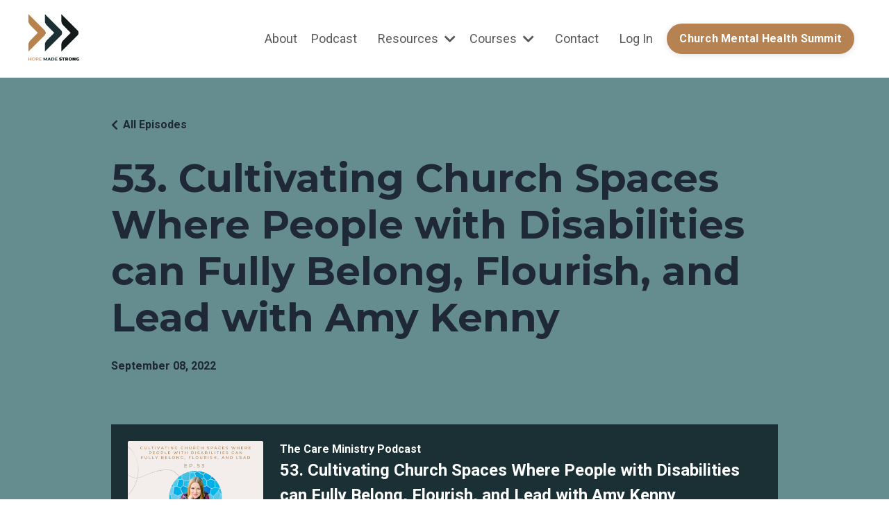

--- FILE ---
content_type: text/html; charset=utf-8
request_url: https://www.hopemadestrong.org/episode53/
body_size: 11996
content:
<!doctype html>
<html lang="en">
  <head>
    
              <meta name="csrf-param" content="authenticity_token">
              <meta name="csrf-token" content="1LwvbpVblMo7y6ifxH7MZlkDRvTG7b6T2lmOarF/yDAwe5eFVtZlkGH8WAl+CE17oftkXVeb71vsr2lfB0i96g==">
            
    <title>
      
        The Care Ministry Podcast
      
    </title>
    <meta charset="utf-8" />
    <meta http-equiv="x-ua-compatible" content="ie=edge, chrome=1">
    <meta name="viewport" content="width=device-width, initial-scale=1, shrink-to-fit=no">
    
      <meta name="description" content="Learn strategies and resources that will equip your team to care for your community." />
    
    <meta property="og:type" content="website">
<meta property="og:url" content="https://www.hopemadestrong.org/episode53">
<meta name="twitter:card" content="summary_large_image">

<meta property="og:title" content="The Care Ministry Podcast">
<meta name="twitter:title" content="The Care Ministry Podcast">


<meta property="og:description" content="Learn strategies and resources that will equip your team to care for your community.">
<meta name="twitter:description" content="Learn strategies and resources that will equip your team to care for your community.">


<meta property="og:image" content="https://kajabi-storefronts-production.kajabi-cdn.com/kajabi-storefronts-production/file-uploads/sites/65568/images/72751fb-841d-f6a6-d224-4182ef5b4e31__Laura_Howe_Summit_Cover_Image.png">
<meta name="twitter:image" content="https://kajabi-storefronts-production.kajabi-cdn.com/kajabi-storefronts-production/file-uploads/sites/65568/images/72751fb-841d-f6a6-d224-4182ef5b4e31__Laura_Howe_Summit_Cover_Image.png">

    
      <link href="https://kajabi-storefronts-production.kajabi-cdn.com/kajabi-storefronts-production/sites/65568/images/Vkl7emb9TqOoKxfahdjQ_HMSLogo_verticalColour.png?v=2" rel="shortcut icon" />
    
    <link rel="canonical" href="https://www.hopemadestrong.org/episode53" />

    <!-- Google Fonts ====================================================== -->
    
      <link href="//fonts.googleapis.com/css?family=Roboto:400,700,400italic,700italic|Montserrat:400,700,400italic,700italic" rel="stylesheet" type="text/css">
    

    <!-- Kajabi CSS ======================================================== -->
    <link rel="stylesheet" media="screen" href="https://kajabi-app-assets.kajabi-cdn.com/assets/core-0d125629e028a5a14579c81397830a1acd5cf5a9f3ec2d0de19efb9b0795fb03.css" />

    

    <link rel="stylesheet" href="https://use.fontawesome.com/releases/v5.15.2/css/all.css" crossorigin="anonymous">

    <link rel="stylesheet" media="screen" href="https://kajabi-storefronts-production.kajabi-cdn.com/kajabi-storefronts-production/themes/2154530103/assets/styles.css?1691375800908374" />

    <!-- Customer CSS ====================================================== -->
    <link rel="stylesheet" media="screen" href="https://kajabi-storefronts-production.kajabi-cdn.com/kajabi-storefronts-production/themes/2154530103/assets/overrides.css?1691375800908374" />
    <style>
  /* Custom CSS Added Via Theme Settings */
  /* CSS Overrides go here */
</style>

    <!-- Kajabi Editor Only CSS ============================================ -->
    

    <!-- Header hook ======================================================= -->
    <script type="text/javascript">
  var Kajabi = Kajabi || {};
</script>
<script type="text/javascript">
  Kajabi.currentSiteUser = {
    "id" : "-1",
    "type" : "Guest",
    "contactId" : "",
  };
</script>
<script type="text/javascript">
  Kajabi.theme = {
    activeThemeName: "Streamlined Home",
    previewThemeId: null,
    editor: false
  };
</script>
<meta name="turbo-prefetch" content="false">
<script async src="https://www.googletagmanager.com/gtag/js?id=G-26HDTEQ2L7"></script>
<script>
  window.dataLayer = window.dataLayer || [];
  function gtag(){dataLayer.push(arguments);}
  gtag('js', new Date());
  gtag('config', 'G-26HDTEQ2L7');
</script>
<style type="text/css">
  #editor-overlay {
    display: none;
    border-color: #2E91FC;
    position: absolute;
    background-color: rgba(46,145,252,0.05);
    border-style: dashed;
    border-width: 3px;
    border-radius: 3px;
    pointer-events: none;
    cursor: pointer;
    z-index: 10000000000;
  }
  .editor-overlay-button {
    color: white;
    background: #2E91FC;
    border-radius: 2px;
    font-size: 13px;
    margin-inline-start: -24px;
    margin-block-start: -12px;
    padding-block: 3px;
    padding-inline: 10px;
    text-transform:uppercase;
    font-weight:bold;
    letter-spacing:1.5px;

    left: 50%;
    top: 50%;
    position: absolute;
  }
</style>
<script src="https://kajabi-app-assets.kajabi-cdn.com/vite/assets/track_analytics-999259ad.js" crossorigin="anonymous" type="module"></script><link rel="modulepreload" href="https://kajabi-app-assets.kajabi-cdn.com/vite/assets/stimulus-576c66eb.js" as="script" crossorigin="anonymous">
<link rel="modulepreload" href="https://kajabi-app-assets.kajabi-cdn.com/vite/assets/track_product_analytics-9c66ca0a.js" as="script" crossorigin="anonymous">
<link rel="modulepreload" href="https://kajabi-app-assets.kajabi-cdn.com/vite/assets/stimulus-e54d982b.js" as="script" crossorigin="anonymous">
<link rel="modulepreload" href="https://kajabi-app-assets.kajabi-cdn.com/vite/assets/trackProductAnalytics-3d5f89d8.js" as="script" crossorigin="anonymous">      <script type="text/javascript">
        if (typeof (window.rudderanalytics) === "undefined") {
          !function(){"use strict";window.RudderSnippetVersion="3.0.3";var sdkBaseUrl="https://cdn.rudderlabs.com/v3"
          ;var sdkName="rsa.min.js";var asyncScript=true;window.rudderAnalyticsBuildType="legacy",window.rudderanalytics=[]
          ;var e=["setDefaultInstanceKey","load","ready","page","track","identify","alias","group","reset","setAnonymousId","startSession","endSession","consent"]
          ;for(var n=0;n<e.length;n++){var t=e[n];window.rudderanalytics[t]=function(e){return function(){
          window.rudderanalytics.push([e].concat(Array.prototype.slice.call(arguments)))}}(t)}try{
          new Function('return import("")'),window.rudderAnalyticsBuildType="modern"}catch(a){}
          if(window.rudderAnalyticsMount=function(){
          "undefined"==typeof globalThis&&(Object.defineProperty(Object.prototype,"__globalThis_magic__",{get:function get(){
          return this},configurable:true}),__globalThis_magic__.globalThis=__globalThis_magic__,
          delete Object.prototype.__globalThis_magic__);var e=document.createElement("script")
          ;e.src="".concat(sdkBaseUrl,"/").concat(window.rudderAnalyticsBuildType,"/").concat(sdkName),e.async=asyncScript,
          document.head?document.head.appendChild(e):document.body.appendChild(e)
          },"undefined"==typeof Promise||"undefined"==typeof globalThis){var d=document.createElement("script")
          ;d.src="https://polyfill-fastly.io/v3/polyfill.min.js?version=3.111.0&features=Symbol%2CPromise&callback=rudderAnalyticsMount",
          d.async=asyncScript,document.head?document.head.appendChild(d):document.body.appendChild(d)}else{
          window.rudderAnalyticsMount()}window.rudderanalytics.load("2apYBMHHHWpiGqicceKmzPebApa","https://kajabiaarnyhwq.dataplane.rudderstack.com",{})}();
        }
      </script>
      <script type="text/javascript">
        if (typeof (window.rudderanalytics) !== "undefined") {
          rudderanalytics.page({"account_id":"65827","site_id":"65568"});
        }
      </script>
      <script type="text/javascript">
        if (typeof (window.rudderanalytics) !== "undefined") {
          (function () {
            function AnalyticsClickHandler (event) {
              const targetEl = event.target.closest('a') || event.target.closest('button');
              if (targetEl) {
                rudderanalytics.track('Site Link Clicked', Object.assign(
                  {"account_id":"65827","site_id":"65568"},
                  {
                    link_text: targetEl.textContent.trim(),
                    link_href: targetEl.href,
                    tag_name: targetEl.tagName,
                  }
                ));
              }
            };
            document.addEventListener('click', AnalyticsClickHandler);
          })();
        }
      </script>
<script>
!function(f,b,e,v,n,t,s){if(f.fbq)return;n=f.fbq=function(){n.callMethod?
n.callMethod.apply(n,arguments):n.queue.push(arguments)};if(!f._fbq)f._fbq=n;
n.push=n;n.loaded=!0;n.version='2.0';n.agent='plkajabi';n.queue=[];t=b.createElement(e);t.async=!0;
t.src=v;s=b.getElementsByTagName(e)[0];s.parentNode.insertBefore(t,s)}(window,
                                                                      document,'script','https://connect.facebook.net/en_US/fbevents.js');


fbq('init', '293966585691624', {"ct":"","country":null,"em":"","fn":"","ln":"","pn":"","zp":""});
fbq('track', "PageView");</script>
<noscript><img height="1" width="1" style="display:none"
src="https://www.facebook.com/tr?id=293966585691624&ev=PageView&noscript=1"
/></noscript>
<script type="text/javascript">
  Kajabi.nextPipelineStepUrl = "https://www.hopemadestrong.org/epsisode54"
</script>
<meta name='site_locale' content='en'><style type="text/css">
  /* Font Awesome 4 */
  .fa.fa-twitter{
    font-family:sans-serif;
  }
  .fa.fa-twitter::before{
    content:"𝕏";
    font-size:1.2em;
  }

  /* Font Awesome 5 */
  .fab.fa-twitter{
    font-family:sans-serif;
  }
  .fab.fa-twitter::before{
    content:"𝕏";
    font-size:1.2em;
  }
</style>
<link rel="stylesheet" href="https://cdn.jsdelivr.net/npm/@kajabi-ui/styles@1.0.4/dist/kajabi_products/kajabi_products.css" />
<script type="module" src="https://cdn.jsdelivr.net/npm/@pine-ds/core@3.14.0/dist/pine-core/pine-core.esm.js"></script>
<script nomodule src="https://cdn.jsdelivr.net/npm/@pine-ds/core@3.14.0/dist/pine-core/index.esm.js"></script>


  </head>
  <style>
  body {
    
      
    
  }
</style>
  <body id="encore-theme" class="background-unrecognized">
    

    <div id="section-header" data-section-id="header">

<style>
  /* Default Header Styles */
  .header {
    
      background-color: #FFFFFF;
    
    font-size: 18px;
  }
  .header a,
  .header a.link-list__link,
  .header a.link-list__link:hover,
  .header a.social-icons__icon,
  .header .user__login a,
  .header .dropdown__item a,
  .header .dropdown__trigger:hover {
    color: #595959;
  }
  .header .dropdown__trigger {
    color: #595959 !important;
  }
  /* Mobile Header Styles */
  @media (max-width: 767px) {
    .header {
      
      font-size: 16px;
    }
    
    .header .hamburger__slices .hamburger__slice {
      
        background-color: ;
      
    }
    
      .header a.link-list__link, .dropdown__item a, .header__content--mobile {
        text-align: left;
      }
    
    .header--overlay .header__content--mobile  {
      padding-bottom: 20px;
    }
  }
  /* Sticky Styles */
  
</style>

<div class="hidden">
  
    
  
    
  
    
  
    
  
    
  
    
  
  
  
  
</div>

<header class="header header--static    header--close-on-scroll" kjb-settings-id="sections_header_settings_background_color">
  <div class="hello-bars">
    
      
    
      
    
      
    
      
    
      
    
      
    
  </div>
  
    <div class="header__wrap">
      <div class="header__content header__content--desktop background-unrecognized">
        <div class="container header__container media justify-content-left">
          
            
                <style>
@media (min-width: 768px) {
  #block-1555988494486 {
    text-align: left;
  }
} 
</style>

<div id="block-1555988494486" class="header__block header__block--logo header__block--show header__switch-content stretch" kjb-settings-id="sections_header_blocks_1555988494486_settings_stretch">
  <style>
  #block-1555988494486 {
    line-height: 1;
  }
  #block-1555988494486 .logo__image {
    display: block;
    width: 75px;
  }
  #block-1555988494486 .logo__text {
    color: ;
  }
</style>

<a class="logo" href="/">
  
    
      <img class="logo__image" src="https://kajabi-storefronts-production.kajabi-cdn.com/kajabi-storefronts-production/sites/65568/images/P0CgBZ6HQQ2n9IUEPEam_HMSLogo_verticalColour.png" kjb-settings-id="sections_header_blocks_1555988494486_settings_logo" alt="Header Logo" />
    
  
</a>
</div>
              
          
            
                <style>
@media (min-width: 768px) {
  #block-1690385399447 {
    text-align: right;
  }
} 
</style>

<div id="block-1690385399447" class="header__block header__switch-content header__block--menu stretch" kjb-settings-id="sections_header_blocks_1690385399447_settings_stretch">
  <div class="link-list justify-content-right" kjb-settings-id="sections_header_blocks_1690385399447_settings_menu">
  
    <a class="link-list__link" href="https://www.hopemadestrong.org/about" >About</a>
  
    <a class="link-list__link" href="https://www.hopemadestrong.org/podcast" >Podcast</a>
  
</div>
</div>
              
          
            
                <style>
@media (min-width: 768px) {
  #block-1690385405708 {
    text-align: left;
  }
} 
</style>

<div id="block-1690385405708" class="header__block header__switch-content header__block--dropdown " kjb-settings-id="sections_header_blocks_1690385405708_settings_stretch">
  <style>
  /* Dropdown menu colors for desktop */
  @media (min-width: 768px) {
    #block-1690385405708 .dropdown__menu {
      background-color: #FFFFFF;
    }
    #block-1690385405708 .dropdown__item a {
      color: #595959;
    }
  }
  /* Mobile menu text alignment */
  @media (max-width: 767px) {
    #block-1690385405708 .dropdown__item a {
      text-align: left;
    }
  }
</style>

<div class="dropdown" kjb-settings-id="sections_header_blocks_1690385405708_settings_trigger">
  <a class="dropdown__trigger">
    Resources
    
      <i class="dropdown__icon fa fa-chevron-down"></i>
    
  </a>
  <div class="dropdown__menu dropdown__menu--text-left ">
    
      <span class="dropdown__item"><a href="https://www.churchmentalhealthsummit.com/summitcircle" >The Summit Circle</a></span>
    
      <span class="dropdown__item"><a href="https://www.hopemadestrong.org/workshops" >Free Workshops</a></span>
    
      <span class="dropdown__item"><a href="https://www.hopemadestrong.org/carelabs" >Care Labs</a></span>
    
      <span class="dropdown__item"><a href="https://www.hopemadestrong.org/bookclub" >Book Club</a></span>
    
      <span class="dropdown__item"><a href="https://www.hopemadestrong.org/sustainable-care" >Building A Sustainable Care Ministry</a></span>
    
      <span class="dropdown__item"><a href="https://www.hopemadestrong.org/blog" >Blog</a></span>
    
      <span class="dropdown__item"><a href="https://www.hopemadestrong.org/keychains" >Keys to Resilience</a></span>
    
      <span class="dropdown__item"><a href="https://www.hopemadestrong.org/2024MentalHealthSunday" >Mental Health Sunday</a></span>
    
  </div>
</div>
</div>
              
          
            
                <style>
@media (min-width: 768px) {
  #block-1690385419194 {
    text-align: left;
  }
} 
</style>

<div id="block-1690385419194" class="header__block header__switch-content header__block--dropdown " kjb-settings-id="sections_header_blocks_1690385419194_settings_stretch">
  <style>
  /* Dropdown menu colors for desktop */
  @media (min-width: 768px) {
    #block-1690385419194 .dropdown__menu {
      background-color: #FFFFFF;
    }
    #block-1690385419194 .dropdown__item a {
      color: #595959;
    }
  }
  /* Mobile menu text alignment */
  @media (max-width: 767px) {
    #block-1690385419194 .dropdown__item a {
      text-align: left;
    }
  }
</style>

<div class="dropdown" kjb-settings-id="sections_header_blocks_1690385419194_settings_trigger">
  <a class="dropdown__trigger">
    Courses
    
      <i class="dropdown__icon fa fa-chevron-down"></i>
    
  </a>
  <div class="dropdown__menu dropdown__menu--text-left ">
    
      <span class="dropdown__item"><a href="https://www.hopemadestrong.org/care-ministry-cohort" >Care Ministry Cohort</a></span>
    
      <span class="dropdown__item"><a href="https://www.findinghopeinhelping.org/" >Finding Hope In Helping</a></span>
    
      <span class="dropdown__item"><a href="https://www.sleepisnotadream.org/" >Sleep Is Not A Dream</a></span>
    
      <span class="dropdown__item"><a href="https://www.thecaregivertoolbox.org/" >The Caregiver Toolbox</a></span>
    
      <span class="dropdown__item"><a href="https://www.hopemadestrong.org/theattunedlistener" >The Attuned Listener</a></span>
    
  </div>
</div>
</div>
              
          
            
                <style>
@media (min-width: 768px) {
  #block-1690385434048 {
    text-align: right;
  }
} 
</style>

<div id="block-1690385434048" class="header__block header__switch-content header__block--menu " kjb-settings-id="sections_header_blocks_1690385434048_settings_stretch">
  <div class="link-list justify-content-right" kjb-settings-id="sections_header_blocks_1690385434048_settings_menu">
  
    <a class="link-list__link" href="https://www.hopemadestrong.org/contact" >Contact</a>
  
</div>
</div>
              
          
            
                <style>
@media (min-width: 768px) {
  #block-1690385443358 {
    text-align: left;
  }
} 
</style>

<div id="block-1690385443358" class="header__block header__switch-content header__block--cta " kjb-settings-id="sections_header_blocks_1690385443358_settings_stretch">
  






<style>
  #block-1690385443358 .btn,
  [data-slick-id="1690385443358"] .block .btn {
    color: #ffffff;
    border-color: #b78252;
    border-radius: 30px;
    background-color: #b78252;
  }
  #block-1690385443358 .btn--outline,
  [data-slick-id="1690385443358"] .block .btn--outline {
    background: transparent;
    color: #b78252;
  }
</style>

<a class="btn btn--solid btn--small btn--auto" href="http://churchmentalhealthsummit.com/"   kjb-settings-id="sections_header_blocks_1690385443358_settings_btn_background_color" role="button">
  
    Church Mental Health Summit
  
</a>
</div>
              
          
          
            <div class="hamburger hidden--desktop" kjb-settings-id="sections_header_settings_hamburger_color">
              <div class="hamburger__slices">
                <div class="hamburger__slice hamburger--slice-1"></div>
                <div class="hamburger__slice hamburger--slice-2"></div>
                <div class="hamburger__slice hamburger--slice-3"></div>
                <div class="hamburger__slice hamburger--slice-4"></div>
              </div>
            </div>
          
        </div>
      </div>
      <div class="header__content header__content--mobile">
        <div class="header__switch-content header__spacer"></div>
      </div>
    </div>
  
</header>

</div>
    <main>
      <div data-content-for-index data-dynamic-sections="index"><div id="section-1688061174202" data-section-id="1688061174202"><style>
  
    #section-1688061174202 {
      background-image: url(https://kajabi-storefronts-production.kajabi-cdn.com/kajabi-storefronts-production/file-uploads/themes/2154199794/settings_images/83eb21-0dfa-eb5a-ada-6fcb37c824e__Laura_Howe_Sales_Page_Background_1_.png);
      background-position: center;
    }
  
  #section-1688061174202 .section__overlay {
    position: absolute;
    width: 100%;
    height: 100%;
    left: 0;
    top: 0;
    background-color: rgba(255, 255, 255, 0.68);
  }
  #section-1688061174202 .sizer {
    padding-top: 40px;
    padding-bottom: 40px;
  }
  #section-1688061174202 .container {
    max-width: calc(1260px + 10px + 10px);
    padding-right: 10px;
    padding-left: 10px;
    
  }
  #section-1688061174202 .row {
    
  }
  #section-1688061174202 .container--full {
    width: 100%;
    max-width: calc(100% + 10px + 10px);
  }
  @media (min-width: 768px) {
    
      #section-1688061174202 {
        
      }
    
    #section-1688061174202 .sizer {
      padding-top: 100px;
      padding-bottom: 100px;
    }
    #section-1688061174202 .container {
      max-width: calc(1260px + 40px + 40px);
      padding-right: 40px;
      padding-left: 40px;
    }
    #section-1688061174202 .container--full {
      max-width: calc(100% + 40px + 40px);
    }
  }
  
  
</style>

<section kjb-settings-id="sections_1688061174202_settings_background_color"
  class="section
  
  
   background-light "
  data-reveal-event=""
  data-reveal-offset=""
  data-reveal-units="seconds">
  <div class="sizer ">
    
    <div class="section__overlay"></div>
    <div class="container ">
      <div class="row align-items-center justify-content-center">
        
          




<style>
  /* flush setting */
  
  
  /* margin settings */
  #block-1686765548949_0, [data-slick-id="1686765548949_0"] {
    margin-top: 0px;
    margin-right: 0px;
    margin-bottom: 0px;
    margin-left: 0px;
  }
  #block-1686765548949_0 .block, [data-slick-id="1686765548949_0"] .block {
    /* border settings */
    border: 4px none black;
    border-radius: 4px;
    

    /* background color */
    
    /* default padding for mobile */
    
    
    
    /* mobile padding overrides */
    
    
    
    
    
  }

  @media (min-width: 768px) {
    /* desktop margin settings */
    #block-1686765548949_0, [data-slick-id="1686765548949_0"] {
      margin-top: 0px;
      margin-right: 0px;
      margin-bottom: 0px;
      margin-left: 0px;
    }
    #block-1686765548949_0 .block, [data-slick-id="1686765548949_0"] .block {
      /* default padding for desktop  */
      
      
      /* desktop padding overrides */
      
      
      
      
      
    }
  }
  /* mobile text align */
  @media (max-width: 767px) {
    #block-1686765548949_0, [data-slick-id="1686765548949_0"] {
      text-align: center;
    }
  }
</style>


<div
  id="block-1686765548949_0"
  class="
  block-type--text
  text-center
  col-9
  
  
  
    
  
  
  "
  
  data-reveal-event=""
  data-reveal-offset=""
  data-reveal-units="seconds"
  
    kjb-settings-id="sections_1688061174202_blocks_1686765548949_0_settings_width"
    >
  <div class="block
    box-shadow-none
    "
    
      data-aos="none"
      data-aos-delay="0"
      data-aos-duration="0"
    
    >
    
    <style>
  
  #block-1577982541036_0 .btn {
    margin-top: 1rem;
  }
</style>

<p><img style="display: block; margin-left: auto; margin-right: auto;" src="https://kajabi-storefronts-production.kajabi-cdn.com/kajabi-storefronts-production/file-uploads/themes/2154199794/settings_images/4bf6013-82e3-f67e-8565-8387d15742f_Care-Ministry-Podcast-Logo.png" alt="**" width="321" height="388" /></p>
<h2><br />A show about equipping ministry leaders and transforming communities through care.</h2>
<h5>Supporting those in your church and community not only changes individuals’ lives, but it grows and strengthens the Church. But we want to do that without burning out. So listen in as we learn about tools, strategies, and resources that will equip your team and strengthen hope.</h5>

    






<style>
  #block-1686765548949_0 .btn,
  [data-slick-id="1686765548949_0"] .block .btn {
    color: #ffffff;
    border-color: #b78252;
    border-radius: 30px;
    background-color: #b78252;
  }
  #block-1686765548949_0 .btn--outline,
  [data-slick-id="1686765548949_0"] .block .btn--outline {
    background: transparent;
    color: #b78252;
  }
</style>

<a class="btn btn--solid btn--medium btn--auto" href="https://podcasts.apple.com/us/podcast/the-care-ministry-podcast/id1580616639"   target="_blank" rel="noopener"  kjb-settings-id="sections_1688061174202_blocks_1686765548949_0_settings_btn_background_color" role="button">
  
    Listen To The Podcast
  
</a>
  
  </div>
</div>

        
      </div>
    </div>
  </div>
</section>
</div><div id="section-1690927801640" data-section-id="1690927801640"><style>
  
  #section-1690927801640 .section__overlay {
    position: absolute;
    width: 100%;
    height: 100%;
    left: 0;
    top: 0;
    background-color: ;
  }
  #section-1690927801640 .sizer {
    padding-top: 40px;
    padding-bottom: 40px;
  }
  #section-1690927801640 .container {
    max-width: calc(1260px + 10px + 10px);
    padding-right: 10px;
    padding-left: 10px;
    
  }
  #section-1690927801640 .row {
    
  }
  #section-1690927801640 .container--full {
    width: 100%;
    max-width: calc(100% + 10px + 10px);
  }
  @media (min-width: 768px) {
    
    #section-1690927801640 .sizer {
      padding-top: 100px;
      padding-bottom: 100px;
    }
    #section-1690927801640 .container {
      max-width: calc(1260px + 40px + 40px);
      padding-right: 40px;
      padding-left: 40px;
    }
    #section-1690927801640 .container--full {
      max-width: calc(100% + 40px + 40px);
    }
  }
  
  
</style>

<section kjb-settings-id="sections_1690927801640_settings_background_color"
  class="section
  
  
   "
  data-reveal-event=""
  data-reveal-offset=""
  data-reveal-units="seconds">
  <div class="sizer ">
    
    <div class="section__overlay"></div>
    <div class="container ">
      <div class="row align-items-center justify-content-center">
        
          




<style>
  /* flush setting */
  
  
  /* margin settings */
  #block-1690927801640_0, [data-slick-id="1690927801640_0"] {
    margin-top: 0px;
    margin-right: 0px;
    margin-bottom: 0px;
    margin-left: 0px;
  }
  #block-1690927801640_0 .block, [data-slick-id="1690927801640_0"] .block {
    /* border settings */
    border: 4px  black;
    border-radius: 4px;
    

    /* background color */
    
      background-color: ;
    
    /* default padding for mobile */
    
      padding: 20px;
    
    
      padding: 20px;
    
    
      
        padding: 20px;
      
    
    /* mobile padding overrides */
    
    
      padding-top: 0px;
    
    
      padding-right: 0px;
    
    
      padding-bottom: 0px;
    
    
      padding-left: 0px;
    
  }

  @media (min-width: 768px) {
    /* desktop margin settings */
    #block-1690927801640_0, [data-slick-id="1690927801640_0"] {
      margin-top: 0px;
      margin-right: 0px;
      margin-bottom: 0px;
      margin-left: 0px;
    }
    #block-1690927801640_0 .block, [data-slick-id="1690927801640_0"] .block {
      /* default padding for desktop  */
      
        padding: 30px;
      
      
        
          padding: 30px;
        
      
      /* desktop padding overrides */
      
      
        padding-top: 0px;
      
      
        padding-right: 0px;
      
      
        padding-bottom: 0px;
      
      
        padding-left: 0px;
      
    }
  }
  /* mobile text align */
  @media (max-width: 767px) {
    #block-1690927801640_0, [data-slick-id="1690927801640_0"] {
      text-align: left;
    }
  }
</style>


<div
  id="block-1690927801640_0"
  class="
  block-type--code
  text-left
  col-6
  
  
  
    
  
  
  "
  
  data-reveal-event=""
  data-reveal-offset=""
  data-reveal-units="seconds"
  
    kjb-settings-id="sections_1690927801640_blocks_1690927801640_0_settings_width"
    >
  <div class="block
    box-shadow-
    "
    
      data-aos="none"
      data-aos-delay="0"
      data-aos-duration="0"
    
    >
    
    <noscript>
<meta http-equiv="refresh" content="0;URL=https://www.hopemadestrong.org/podcasts/the-care-ministry-podcast/episodes/2147790274">
</noscript>
<script>
 window.location.href = "https://www.hopemadestrong.org/podcasts/the-care-ministry-podcast/episodes/2147790274";
</script>
  </div>
</div>

        
      </div>
    </div>
  </div>
</section>
</div><div id="section-1688061174209" data-section-id="1688061174209"><style>
  
  #section-1688061174209 .section__overlay {
    position: absolute;
    width: 100%;
    height: 100%;
    left: 0;
    top: 0;
    background-color: #f2efeb;
  }
  #section-1688061174209 .sizer {
    padding-top: 40px;
    padding-bottom: 40px;
  }
  #section-1688061174209 .container {
    max-width: calc(1260px + 10px + 10px);
    padding-right: 10px;
    padding-left: 10px;
    
  }
  #section-1688061174209 .row {
    
  }
  #section-1688061174209 .container--full {
    width: 100%;
    max-width: calc(100% + 10px + 10px);
  }
  @media (min-width: 768px) {
    
    #section-1688061174209 .sizer {
      padding-top: 25px;
      padding-bottom: 25px;
    }
    #section-1688061174209 .container {
      max-width: calc(1260px + 40px + 40px);
      padding-right: 40px;
      padding-left: 40px;
    }
    #section-1688061174209 .container--full {
      max-width: calc(100% + 40px + 40px);
    }
  }
  
  
</style>

<section kjb-settings-id="sections_1688061174209_settings_background_color"
  class="section
  
  
   background-light "
  data-reveal-event=""
  data-reveal-offset=""
  data-reveal-units="seconds">
  <div class="sizer ">
    
    <div class="section__overlay"></div>
    <div class="container ">
      <div class="row align-items-center justify-content-center">
        
          




<style>
  /* flush setting */
  
  
  /* margin settings */
  #block-1686766812278_0, [data-slick-id="1686766812278_0"] {
    margin-top: 0px;
    margin-right: 0px;
    margin-bottom: 0px;
    margin-left: 0px;
  }
  #block-1686766812278_0 .block, [data-slick-id="1686766812278_0"] .block {
    /* border settings */
    border: 4px none black;
    border-radius: 4px;
    

    /* background color */
    
    /* default padding for mobile */
    
    
    
    /* mobile padding overrides */
    
    
    
    
    
  }

  @media (min-width: 768px) {
    /* desktop margin settings */
    #block-1686766812278_0, [data-slick-id="1686766812278_0"] {
      margin-top: 0px;
      margin-right: 0px;
      margin-bottom: 0px;
      margin-left: 0px;
    }
    #block-1686766812278_0 .block, [data-slick-id="1686766812278_0"] .block {
      /* default padding for desktop  */
      
      
      /* desktop padding overrides */
      
      
      
      
      
    }
  }
  /* mobile text align */
  @media (max-width: 767px) {
    #block-1686766812278_0, [data-slick-id="1686766812278_0"] {
      text-align: center;
    }
  }
</style>


<div
  id="block-1686766812278_0"
  class="
  block-type--text
  text-center
  col-6
  
  
  
    
  
  
  "
  
  data-reveal-event=""
  data-reveal-offset=""
  data-reveal-units="seconds"
  
    kjb-settings-id="sections_1688061174209_blocks_1686766812278_0_settings_width"
    >
  <div class="block
    box-shadow-none
    "
    
      data-aos="none"
      data-aos-delay="0"
      data-aos-duration="0"
    
    >
    
    <style>
  
  #block-1577982541036_0 .btn {
    margin-top: 1rem;
  }
</style>

<h2 style="text-align: left;"><span><strong>Listen and Subscribe</strong></span></h2>
<p style="text-align: left;">Learn Strategies and Resources that will Equip Your Team to Care for Your Community</p>
<p style="text-align: left;">Find The Care Ministry Podcast and subscribe on your favorite podcast player using the links below, and don’t forget to leave a rating and review after you’ve listened.</p>
<h5 style="text-align: center;"><a href="https://podcasts.apple.com/us/podcast/the-care-ministry-podcast/id1580616639" target="_blank" rel="noopener noreferrer">APPLE</a> | <a href="https://open.spotify.com/show/5BePTEdchWihteDQFKCOcB" target="_blank" rel="noopener noreferrer">SPOTIFY</a> | <a href="https://podcasts.google.com/feed/aHR0cHM6Ly9hcHAua2FqYWJpLmNvbS9wb2RjYXN0cy8yMTQ3NDg4NTAxL2ZlZWQ" target="_blank" rel="noopener noreferrer">GOOGLE</a></h5>

  </div>
</div>

        
          




<style>
  /* flush setting */
  
    #block-1686766812278_1, [data-slick-id="1686766812278_1"] { padding: 0; }
  
  
  /* margin settings */
  #block-1686766812278_1, [data-slick-id="1686766812278_1"] {
    margin-top: 0px;
    margin-right: 0px;
    margin-bottom: 0px;
    margin-left: 0px;
  }
  #block-1686766812278_1 .block, [data-slick-id="1686766812278_1"] .block {
    /* border settings */
    border: 4px none black;
    border-radius: 0px;
    

    /* background color */
    
    /* default padding for mobile */
    
    
    
    /* mobile padding overrides */
    
      padding: 0;
    
    
    
    
    
  }

  @media (min-width: 768px) {
    /* desktop margin settings */
    #block-1686766812278_1, [data-slick-id="1686766812278_1"] {
      margin-top: 0px;
      margin-right: 0px;
      margin-bottom: 0px;
      margin-left: 0px;
    }
    #block-1686766812278_1 .block, [data-slick-id="1686766812278_1"] .block {
      /* default padding for desktop  */
      
      
      /* desktop padding overrides */
      
        padding: 0;
      
      
      
      
      
    }
  }
  /* mobile text align */
  @media (max-width: 767px) {
    #block-1686766812278_1, [data-slick-id="1686766812278_1"] {
      text-align: ;
    }
  }
</style>


<div
  id="block-1686766812278_1"
  class="
  block-type--image
  text-
  col-5
  
  
  
    
  
  
  "
  
  data-reveal-event=""
  data-reveal-offset=""
  data-reveal-units="seconds"
  
    kjb-settings-id="sections_1688061174209_blocks_1686766812278_1_settings_width"
    >
  <div class="block
    box-shadow-none
    "
    
      data-aos="none"
      data-aos-delay="0"
      data-aos-duration="0"
    
    >
    
    <style>
  #block-1686766812278_1 .block,
  [data-slick-id="1686766812278_1"] .block {
    display: flex;
    justify-content: flex-start;
  }
  #block-1686766812278_1 .image,
  [data-slick-id="1686766812278_1"] .image {
    width: 100%;
    overflow: hidden;
    
    border-radius: 4px;
    
  }
  #block-1686766812278_1 .image__image,
  [data-slick-id="1686766812278_1"] .image__image {
    width: 100%;
    
  }
  #block-1686766812278_1 .image__overlay,
  [data-slick-id="1686766812278_1"] .image__overlay {
    
      opacity: 0;
    
    background-color: #fff;
    border-radius: 4px;
    
  }
  
  #block-1686766812278_1 .image__overlay-text,
  [data-slick-id="1686766812278_1"] .image__overlay-text {
    color:  !important;
  }
  @media (min-width: 768px) {
    #block-1686766812278_1 .block,
    [data-slick-id="1686766812278_1"] .block {
        display: flex;
        justify-content: flex-start;
    }
    #block-1686766812278_1 .image__overlay,
    [data-slick-id="1686766812278_1"] .image__overlay {
      
        opacity: 0;
      
    }
    #block-1686766812278_1 .image__overlay:hover {
      opacity: 1;
    }
  }
  
    @media (max-width: 767px) {
      #block-1686766812278_1 {
        -webkit-box-ordinal-group: 0;
        -ms-flex-order: -1;
        order: -1;
      }
    }
  
</style>

<div class="image">
  
    
        <img class="image__image" src="https://kajabi-storefronts-production.kajabi-cdn.com/kajabi-storefronts-production/file-uploads/themes/2152584975/settings_images/cc268a2-441-15cd-20f4-c22a1b86abbd__The_Hively_Co_Template_Shop_About_Page_Icons.png" kjb-settings-id="sections_1688061174209_blocks_1686766812278_1_settings_image" alt="Faith-Based Care Ministry Practices, faith-based mental health, Congregational Care Ministry Strategies, mental health strategies, Effective Care Ministry Models" />
    
    
  
</div>
  </div>
</div>

        
      </div>
    </div>
  </div>
</section>
</div><div id="section-1688061174206" data-section-id="1688061174206"><style>
  
  #section-1688061174206 .section__overlay {
    position: absolute;
    width: 100%;
    height: 100%;
    left: 0;
    top: 0;
    background-color: #1a3035;
  }
  #section-1688061174206 .sizer {
    padding-top: 40px;
    padding-bottom: 40px;
  }
  #section-1688061174206 .container {
    max-width: calc(1260px + 10px + 10px);
    padding-right: 10px;
    padding-left: 10px;
    
  }
  #section-1688061174206 .row {
    
  }
  #section-1688061174206 .container--full {
    width: 100%;
    max-width: calc(100% + 10px + 10px);
  }
  @media (min-width: 768px) {
    
    #section-1688061174206 .sizer {
      padding-top: 50px;
      padding-bottom: 50px;
    }
    #section-1688061174206 .container {
      max-width: calc(1260px + 40px + 40px);
      padding-right: 40px;
      padding-left: 40px;
    }
    #section-1688061174206 .container--full {
      max-width: calc(100% + 40px + 40px);
    }
  }
  
  
</style>

<section kjb-settings-id="sections_1688061174206_settings_background_color"
  class="section
  
  
   background-dark "
  data-reveal-event=""
  data-reveal-offset=""
  data-reveal-units="seconds">
  <div class="sizer ">
    
    <div class="section__overlay"></div>
    <div class="container ">
      <div class="row align-items-center justify-content-center">
        
          




<style>
  /* flush setting */
  
  
  /* margin settings */
  #block-1686766399948, [data-slick-id="1686766399948"] {
    margin-top: 0px;
    margin-right: 0px;
    margin-bottom: 0px;
    margin-left: 0px;
  }
  #block-1686766399948 .block, [data-slick-id="1686766399948"] .block {
    /* border settings */
    border: 4px none black;
    border-radius: 4px;
    

    /* background color */
    
    /* default padding for mobile */
    
    
    
    /* mobile padding overrides */
    
    
    
    
    
  }

  @media (min-width: 768px) {
    /* desktop margin settings */
    #block-1686766399948, [data-slick-id="1686766399948"] {
      margin-top: 0px;
      margin-right: 0px;
      margin-bottom: 0px;
      margin-left: 0px;
    }
    #block-1686766399948 .block, [data-slick-id="1686766399948"] .block {
      /* default padding for desktop  */
      
      
      /* desktop padding overrides */
      
      
      
      
      
    }
  }
  /* mobile text align */
  @media (max-width: 767px) {
    #block-1686766399948, [data-slick-id="1686766399948"] {
      text-align: center;
    }
  }
</style>


<div
  id="block-1686766399948"
  class="
  block-type--text
  text-left
  col-6
  
  
  
    
  
  
  "
  
  data-reveal-event=""
  data-reveal-offset=""
  data-reveal-units="seconds"
  
    kjb-settings-id="sections_1688061174206_blocks_1686766399948_settings_width"
    >
  <div class="block
    box-shadow-none
    "
    
      data-aos="none"
      data-aos-delay="0"
      data-aos-duration="0"
    
    >
    
    <style>
  
  #block-1577982541036_0 .btn {
    margin-top: 1rem;
  }
</style>

<h2><span style="color: #ffffff;">Popular Pocast Episodes</span></h2>

  </div>
</div>

        
          




<style>
  /* flush setting */
  
  
  /* margin settings */
  #block-1686766444845, [data-slick-id="1686766444845"] {
    margin-top: 0px;
    margin-right: 0px;
    margin-bottom: 0px;
    margin-left: 0px;
  }
  #block-1686766444845 .block, [data-slick-id="1686766444845"] .block {
    /* border settings */
    border: 4px none black;
    border-radius: 4px;
    

    /* background color */
    
    /* default padding for mobile */
    
    
    
    /* mobile padding overrides */
    
    
    
    
    
  }

  @media (min-width: 768px) {
    /* desktop margin settings */
    #block-1686766444845, [data-slick-id="1686766444845"] {
      margin-top: 0px;
      margin-right: 0px;
      margin-bottom: 0px;
      margin-left: 0px;
    }
    #block-1686766444845 .block, [data-slick-id="1686766444845"] .block {
      /* default padding for desktop  */
      
      
      /* desktop padding overrides */
      
      
      
      
      
    }
  }
  /* mobile text align */
  @media (max-width: 767px) {
    #block-1686766444845, [data-slick-id="1686766444845"] {
      text-align: left;
    }
  }
</style>


<div
  id="block-1686766444845"
  class="
  block-type--code
  text-left
  col-6
  
  
  
    
  
  
  "
  
  data-reveal-event=""
  data-reveal-offset=""
  data-reveal-units="seconds"
  
    kjb-settings-id="sections_1688061174206_blocks_1686766444845_settings_width"
    >
  <div class="block
    box-shadow-none
    "
    
      data-aos="none"
      data-aos-delay="0"
      data-aos-duration="0"
    
    >
    
    <!-- Code Goes Here -->
  </div>
</div>

        
          




<style>
  /* flush setting */
  
  
  /* margin settings */
  #block-1686766366213, [data-slick-id="1686766366213"] {
    margin-top: 0px;
    margin-right: 0px;
    margin-bottom: 0px;
    margin-left: 0px;
  }
  #block-1686766366213 .block, [data-slick-id="1686766366213"] .block {
    /* border settings */
    border: 4px none black;
    border-radius: 0px;
    

    /* background color */
    
    /* default padding for mobile */
    
    
    
    /* mobile padding overrides */
    
      padding: 0;
    
    
    
    
    
  }

  @media (min-width: 768px) {
    /* desktop margin settings */
    #block-1686766366213, [data-slick-id="1686766366213"] {
      margin-top: 0px;
      margin-right: 0px;
      margin-bottom: 0px;
      margin-left: 0px;
    }
    #block-1686766366213 .block, [data-slick-id="1686766366213"] .block {
      /* default padding for desktop  */
      
      
      /* desktop padding overrides */
      
        padding: 0;
      
      
      
      
      
    }
  }
  /* mobile text align */
  @media (max-width: 767px) {
    #block-1686766366213, [data-slick-id="1686766366213"] {
      text-align: ;
    }
  }
</style>


<div
  id="block-1686766366213"
  class="
  block-type--image
  text-
  col-4
  
  
  
    
  
  
  "
  
  data-reveal-event=""
  data-reveal-offset=""
  data-reveal-units="seconds"
  
    kjb-settings-id="sections_1688061174206_blocks_1686766366213_settings_width"
    >
  <div class="block
    box-shadow-none
    "
    
      data-aos="none"
      data-aos-delay="0"
      data-aos-duration="0"
    
    >
    
    <style>
  #block-1686766366213 .block,
  [data-slick-id="1686766366213"] .block {
    display: flex;
    justify-content: flex-start;
  }
  #block-1686766366213 .image,
  [data-slick-id="1686766366213"] .image {
    width: 100%;
    overflow: hidden;
    
    border-radius: 0px;
    
  }
  #block-1686766366213 .image__image,
  [data-slick-id="1686766366213"] .image__image {
    width: 100%;
    
  }
  #block-1686766366213 .image__overlay,
  [data-slick-id="1686766366213"] .image__overlay {
    
      opacity: 0;
    
    background-color: #fff;
    border-radius: 0px;
    
  }
  
  #block-1686766366213 .image__overlay-text,
  [data-slick-id="1686766366213"] .image__overlay-text {
    color:  !important;
  }
  @media (min-width: 768px) {
    #block-1686766366213 .block,
    [data-slick-id="1686766366213"] .block {
        display: flex;
        justify-content: flex-start;
    }
    #block-1686766366213 .image__overlay,
    [data-slick-id="1686766366213"] .image__overlay {
      
        opacity: 0;
      
    }
    #block-1686766366213 .image__overlay:hover {
      opacity: 1;
    }
  }
  
</style>

<div class="image">
  
    
      <a class="image__link" href="https://hopemadestrong.mykajabi.com/podcasts/the-care-ministry-podcast/episodes/2147914998"  >
    
        <img class="image__image" src="https://kajabi-storefronts-production.kajabi-cdn.com/kajabi-storefronts-production/file-uploads/themes/2154199794/settings_images/df5d32d-4521-e050-0d2-d75674ee368a_cafbdeb-ef61-b107-5b4c-306e57586c5_0C794F26-6789-4624-8AAD-4E7663BFAA69.jpeg" kjb-settings-id="sections_1688061174206_blocks_1686766366213_settings_image" alt="Starting a Care Ministry, caring for the community, equipping church volunteers, how to train volunteers, church volunteer training, mental health training, care ministry" />
    
      </a>
    
    
  
</div>
  </div>
</div>

        
          




<style>
  /* flush setting */
  
  
  /* margin settings */
  #block-1686766371083, [data-slick-id="1686766371083"] {
    margin-top: 0px;
    margin-right: 0px;
    margin-bottom: 0px;
    margin-left: 0px;
  }
  #block-1686766371083 .block, [data-slick-id="1686766371083"] .block {
    /* border settings */
    border: 4px none black;
    border-radius: 0px;
    

    /* background color */
    
    /* default padding for mobile */
    
    
    
    /* mobile padding overrides */
    
      padding: 0;
    
    
    
    
    
  }

  @media (min-width: 768px) {
    /* desktop margin settings */
    #block-1686766371083, [data-slick-id="1686766371083"] {
      margin-top: 0px;
      margin-right: 0px;
      margin-bottom: 0px;
      margin-left: 0px;
    }
    #block-1686766371083 .block, [data-slick-id="1686766371083"] .block {
      /* default padding for desktop  */
      
      
      /* desktop padding overrides */
      
        padding: 0;
      
      
      
      
      
    }
  }
  /* mobile text align */
  @media (max-width: 767px) {
    #block-1686766371083, [data-slick-id="1686766371083"] {
      text-align: ;
    }
  }
</style>


<div
  id="block-1686766371083"
  class="
  block-type--image
  text-
  col-4
  
  
  
    
  
  
  "
  
  data-reveal-event=""
  data-reveal-offset=""
  data-reveal-units="seconds"
  
    kjb-settings-id="sections_1688061174206_blocks_1686766371083_settings_width"
    >
  <div class="block
    box-shadow-none
    "
    
      data-aos="none"
      data-aos-delay="0"
      data-aos-duration="0"
    
    >
    
    <style>
  #block-1686766371083 .block,
  [data-slick-id="1686766371083"] .block {
    display: flex;
    justify-content: flex-start;
  }
  #block-1686766371083 .image,
  [data-slick-id="1686766371083"] .image {
    width: 100%;
    overflow: hidden;
    
    border-radius: 0px;
    
  }
  #block-1686766371083 .image__image,
  [data-slick-id="1686766371083"] .image__image {
    width: 100%;
    
  }
  #block-1686766371083 .image__overlay,
  [data-slick-id="1686766371083"] .image__overlay {
    
      opacity: 0;
    
    background-color: #fff;
    border-radius: 0px;
    
  }
  
  #block-1686766371083 .image__overlay-text,
  [data-slick-id="1686766371083"] .image__overlay-text {
    color:  !important;
  }
  @media (min-width: 768px) {
    #block-1686766371083 .block,
    [data-slick-id="1686766371083"] .block {
        display: flex;
        justify-content: flex-start;
    }
    #block-1686766371083 .image__overlay,
    [data-slick-id="1686766371083"] .image__overlay {
      
        opacity: 0;
      
    }
    #block-1686766371083 .image__overlay:hover {
      opacity: 1;
    }
  }
  
</style>

<div class="image">
  
    
      <a class="image__link" href="https://hopemadestrong.mykajabi.com/podcasts/the-care-ministry-podcast/episodes/2147889621"  >
    
        <img class="image__image" src="https://kajabi-storefronts-production.kajabi-cdn.com/kajabi-storefronts-production/file-uploads/themes/2154199794/settings_images/841448-2ab8-d12b-2080-18d460ed5df6_71aad6-43ef-3cbc-45e-35abc17e7532_Episode_77_Thumb.jpeg" kjb-settings-id="sections_1688061174206_blocks_1686766371083_settings_image" alt="Church Care Ministry Resources, church resources, care ministry resources, care ministry training" />
    
      </a>
    
    
  
</div>
  </div>
</div>

        
          




<style>
  /* flush setting */
  
  
  /* margin settings */
  #block-1686766373503, [data-slick-id="1686766373503"] {
    margin-top: 0px;
    margin-right: 0px;
    margin-bottom: 0px;
    margin-left: 0px;
  }
  #block-1686766373503 .block, [data-slick-id="1686766373503"] .block {
    /* border settings */
    border: 4px none black;
    border-radius: 0px;
    

    /* background color */
    
    /* default padding for mobile */
    
    
    
    /* mobile padding overrides */
    
      padding: 0;
    
    
    
    
    
  }

  @media (min-width: 768px) {
    /* desktop margin settings */
    #block-1686766373503, [data-slick-id="1686766373503"] {
      margin-top: 0px;
      margin-right: 0px;
      margin-bottom: 0px;
      margin-left: 0px;
    }
    #block-1686766373503 .block, [data-slick-id="1686766373503"] .block {
      /* default padding for desktop  */
      
      
      /* desktop padding overrides */
      
        padding: 0;
      
      
      
      
      
    }
  }
  /* mobile text align */
  @media (max-width: 767px) {
    #block-1686766373503, [data-slick-id="1686766373503"] {
      text-align: ;
    }
  }
</style>


<div
  id="block-1686766373503"
  class="
  block-type--image
  text-
  col-4
  
  
  
    
  
  
  "
  
  data-reveal-event=""
  data-reveal-offset=""
  data-reveal-units="seconds"
  
    kjb-settings-id="sections_1688061174206_blocks_1686766373503_settings_width"
    >
  <div class="block
    box-shadow-none
    "
    
      data-aos="none"
      data-aos-delay="0"
      data-aos-duration="0"
    
    >
    
    <style>
  #block-1686766373503 .block,
  [data-slick-id="1686766373503"] .block {
    display: flex;
    justify-content: flex-start;
  }
  #block-1686766373503 .image,
  [data-slick-id="1686766373503"] .image {
    width: 100%;
    overflow: hidden;
    
    border-radius: 0px;
    
  }
  #block-1686766373503 .image__image,
  [data-slick-id="1686766373503"] .image__image {
    width: 100%;
    
  }
  #block-1686766373503 .image__overlay,
  [data-slick-id="1686766373503"] .image__overlay {
    
      opacity: 0;
    
    background-color: #fff;
    border-radius: 0px;
    
  }
  
  #block-1686766373503 .image__overlay-text,
  [data-slick-id="1686766373503"] .image__overlay-text {
    color:  !important;
  }
  @media (min-width: 768px) {
    #block-1686766373503 .block,
    [data-slick-id="1686766373503"] .block {
        display: flex;
        justify-content: flex-start;
    }
    #block-1686766373503 .image__overlay,
    [data-slick-id="1686766373503"] .image__overlay {
      
        opacity: 0;
      
    }
    #block-1686766373503 .image__overlay:hover {
      opacity: 1;
    }
  }
  
</style>

<div class="image">
  
    
      <a class="image__link" href="https://hopemadestrong.mykajabi.com/podcasts/the-care-ministry-podcast/episodes/2147843075"  >
    
        <img class="image__image" src="https://kajabi-storefronts-production.kajabi-cdn.com/kajabi-storefronts-production/file-uploads/themes/2154199794/settings_images/853a5e-06bc-8ba6-f354-112e88d1fc_wxNR7VfGR5iAdkpaxdF9_EPISODE_69_THUMB.jpeg" kjb-settings-id="sections_1688061174206_blocks_1686766373503_settings_image" alt="care ministry help, Starting a Care Ministry, church support groups" />
    
      </a>
    
    
  
</div>
  </div>
</div>

        
          




<style>
  /* flush setting */
  
  
  /* margin settings */
  #block-1688062425138, [data-slick-id="1688062425138"] {
    margin-top: 0px;
    margin-right: 0px;
    margin-bottom: 0px;
    margin-left: 0px;
  }
  #block-1688062425138 .block, [data-slick-id="1688062425138"] .block {
    /* border settings */
    border: 4px none black;
    border-radius: 4px;
    

    /* background color */
    
    /* default padding for mobile */
    
    
    
    /* mobile padding overrides */
    
    
    
    
    
  }

  @media (min-width: 768px) {
    /* desktop margin settings */
    #block-1688062425138, [data-slick-id="1688062425138"] {
      margin-top: 0px;
      margin-right: 0px;
      margin-bottom: 0px;
      margin-left: 0px;
    }
    #block-1688062425138 .block, [data-slick-id="1688062425138"] .block {
      /* default padding for desktop  */
      
      
      /* desktop padding overrides */
      
      
      
      
      
    }
  }
  /* mobile text align */
  @media (max-width: 767px) {
    #block-1688062425138, [data-slick-id="1688062425138"] {
      text-align: left;
    }
  }
</style>


<div
  id="block-1688062425138"
  class="
  block-type--code
  text-left
  col-9
  
  
  
    
  
  
  "
  
  data-reveal-event=""
  data-reveal-offset=""
  data-reveal-units="seconds"
  
    kjb-settings-id="sections_1688061174206_blocks_1688062425138_settings_width"
    >
  <div class="block
    box-shadow-none
    "
    
      data-aos="none"
      data-aos-delay="0"
      data-aos-duration="0"
    
    >
    
    <!-- Code Goes Here -->
  </div>
</div>

        
          




<style>
  /* flush setting */
  
  
  /* margin settings */
  #block-1688062408732, [data-slick-id="1688062408732"] {
    margin-top: 0px;
    margin-right: 0px;
    margin-bottom: 0px;
    margin-left: 0px;
  }
  #block-1688062408732 .block, [data-slick-id="1688062408732"] .block {
    /* border settings */
    border: 4px none black;
    border-radius: 4px;
    

    /* background color */
    
    /* default padding for mobile */
    
    
    
    /* mobile padding overrides */
    
    
    
    
    
  }

  @media (min-width: 768px) {
    /* desktop margin settings */
    #block-1688062408732, [data-slick-id="1688062408732"] {
      margin-top: 0px;
      margin-right: 0px;
      margin-bottom: 0px;
      margin-left: 0px;
    }
    #block-1688062408732 .block, [data-slick-id="1688062408732"] .block {
      /* default padding for desktop  */
      
      
      /* desktop padding overrides */
      
      
      
      
      
    }
  }
  /* mobile text align */
  @media (max-width: 767px) {
    #block-1688062408732, [data-slick-id="1688062408732"] {
      text-align: center;
    }
  }
</style>


<div
  id="block-1688062408732"
  class="
  block-type--text
  text-right
  col-3
  
  
  
    
  
  
  "
  
  data-reveal-event=""
  data-reveal-offset=""
  data-reveal-units="seconds"
  
    kjb-settings-id="sections_1688061174206_blocks_1688062408732_settings_width"
    >
  <div class="block
    box-shadow-none
    "
    
      data-aos="none"
      data-aos-delay="0"
      data-aos-duration="0"
    
    >
    
    <style>
  
  #block-1577982541036_0 .btn {
    margin-top: 1rem;
  }
</style>

<h5><span style="color: #ffffff;"><a href="https://hopemadestrong.mykajabi.com/podcasts/the-care-ministry-podcast?_gl=1%2Atjj1yg%2A_gcl_aw%2AR0NMLjE2ODM2MzgzNTIuQ2p3S0NBanczdWVpQmhCbUVpd0E0QmhzcEcwa3dLS2pvWGx0V01xT0JtVE1xalZpdFZ6eVhsU1J0dmFJWjQ5TFUxSG9FOHFBY3Y0WGRob0NIWkFRQXZEX0J3RQ..%2A_gcl_au%2AMTUzODQ4MTU3Ni4xNjgzNjM4MzUy" target="_blank" rel="noopener noreferrer" style="color: #ffffff;">MORE EPISODES</a></span> &gt;&gt;&gt;</h5>

  </div>
</div>

        
      </div>
    </div>
  </div>
</section>
</div><div id="section-1688061174203" data-section-id="1688061174203"><style>
  
  #section-1688061174203 .section__overlay {
    position: absolute;
    width: 100%;
    height: 100%;
    left: 0;
    top: 0;
    background-color: #ffffff;
  }
  #section-1688061174203 .sizer {
    padding-top: 40px;
    padding-bottom: 40px;
  }
  #section-1688061174203 .container {
    max-width: calc(1260px + 10px + 10px);
    padding-right: 10px;
    padding-left: 10px;
    
      padding-left: 0 !important;
      padding-right: 0 !important;
    
  }
  #section-1688061174203 .row {
    
      margin: 0 !important
    
  }
  #section-1688061174203 .container--full {
    width: 100%;
    max-width: calc(100% + 10px + 10px);
  }
  @media (min-width: 768px) {
    
    #section-1688061174203 .sizer {
      padding-top: 50px;
      padding-bottom: 50px;
    }
    #section-1688061174203 .container {
      max-width: calc(1260px + 40px + 40px);
      padding-right: 40px;
      padding-left: 40px;
    }
    #section-1688061174203 .container--full {
      max-width: calc(100% + 40px + 40px);
    }
  }
  
  
</style>

<section kjb-settings-id="sections_1688061174203_settings_background_color"
  class="section
  
  
   background-light "
  data-reveal-event=""
  data-reveal-offset=""
  data-reveal-units="seconds">
  <div class="sizer ">
    
    <div class="section__overlay"></div>
    <div class="container container--full">
      <div class="row align-items-center justify-content-around">
        
          




<style>
  /* flush setting */
  
    #block-1601504447154_1, [data-slick-id="1601504447154_1"] { padding: 0; }
  
  
  /* margin settings */
  #block-1601504447154_1, [data-slick-id="1601504447154_1"] {
    margin-top: 0px;
    margin-right: 0px;
    margin-bottom: 0px;
    margin-left: 0px;
  }
  #block-1601504447154_1 .block, [data-slick-id="1601504447154_1"] .block {
    /* border settings */
    border: 15px solid #1a3035;
    border-radius: 0px;
    

    /* background color */
    
    /* default padding for mobile */
    
    
      padding: 20px;
    
    
      
    
    /* mobile padding overrides */
    
      padding: 0;
    
    
    
    
    
  }

  @media (min-width: 768px) {
    /* desktop margin settings */
    #block-1601504447154_1, [data-slick-id="1601504447154_1"] {
      margin-top: 0px;
      margin-right: 0px;
      margin-bottom: 0px;
      margin-left: 0px;
    }
    #block-1601504447154_1 .block, [data-slick-id="1601504447154_1"] .block {
      /* default padding for desktop  */
      
      
        
      
      /* desktop padding overrides */
      
        padding: 0;
      
      
      
      
      
    }
  }
  /* mobile text align */
  @media (max-width: 767px) {
    #block-1601504447154_1, [data-slick-id="1601504447154_1"] {
      text-align: ;
    }
  }
</style>


<div
  id="block-1601504447154_1"
  class="
  block-type--image
  text-
  col-5
  
  
  
    
  
  
  "
  
  data-reveal-event=""
  data-reveal-offset=""
  data-reveal-units="seconds"
  
    kjb-settings-id="sections_1688061174203_blocks_1601504447154_1_settings_width"
    >
  <div class="block
    box-shadow-medium
    "
    
      data-aos="none"
      data-aos-delay="0"
      data-aos-duration="0"
    
    >
    
    <style>
  #block-1601504447154_1 .block,
  [data-slick-id="1601504447154_1"] .block {
    display: flex;
    justify-content: flex-start;
  }
  #block-1601504447154_1 .image,
  [data-slick-id="1601504447154_1"] .image {
    width: 100%;
    overflow: hidden;
    
    border-radius: 0px;
    
  }
  #block-1601504447154_1 .image__image,
  [data-slick-id="1601504447154_1"] .image__image {
    width: 100%;
    
  }
  #block-1601504447154_1 .image__overlay,
  [data-slick-id="1601504447154_1"] .image__overlay {
    
      opacity: 0;
    
    background-color: #fff;
    border-radius: 0px;
    
  }
  
  #block-1601504447154_1 .image__overlay-text,
  [data-slick-id="1601504447154_1"] .image__overlay-text {
    color:  !important;
  }
  @media (min-width: 768px) {
    #block-1601504447154_1 .block,
    [data-slick-id="1601504447154_1"] .block {
        display: flex;
        justify-content: flex-start;
    }
    #block-1601504447154_1 .image__overlay,
    [data-slick-id="1601504447154_1"] .image__overlay {
      
        opacity: 0;
      
    }
    #block-1601504447154_1 .image__overlay:hover {
      opacity: 1;
    }
  }
  
</style>

<div class="image">
  
    
        <img class="image__image" src="https://kajabi-storefronts-production.kajabi-cdn.com/kajabi-storefronts-production/file-uploads/themes/2152584975/settings_images/1c438d-6a11-85eb-7acd-bb16ee80aa__Laura_Howe_Sales_Page_Tall_Graphic.png" kjb-settings-id="sections_1688061174203_blocks_1601504447154_1_settings_image" alt="mental health and the church, Spiritual counseling resources, Church volunteer management, Community Outreach in Churches" />
    
    
  
</div>
  </div>
</div>

        
          




<style>
  /* flush setting */
  
  
  /* margin settings */
  #block-1601504447154_0, [data-slick-id="1601504447154_0"] {
    margin-top: 0px;
    margin-right: 0px;
    margin-bottom: 0px;
    margin-left: 0px;
  }
  #block-1601504447154_0 .block, [data-slick-id="1601504447154_0"] .block {
    /* border settings */
    border: 4px none black;
    border-radius: 4px;
    

    /* background color */
    
    /* default padding for mobile */
    
    
    
    /* mobile padding overrides */
    
    
    
    
    
  }

  @media (min-width: 768px) {
    /* desktop margin settings */
    #block-1601504447154_0, [data-slick-id="1601504447154_0"] {
      margin-top: 0px;
      margin-right: 0px;
      margin-bottom: 0px;
      margin-left: 0px;
    }
    #block-1601504447154_0 .block, [data-slick-id="1601504447154_0"] .block {
      /* default padding for desktop  */
      
      
      /* desktop padding overrides */
      
      
      
      
      
    }
  }
  /* mobile text align */
  @media (max-width: 767px) {
    #block-1601504447154_0, [data-slick-id="1601504447154_0"] {
      text-align: left;
    }
  }
</style>


<div
  id="block-1601504447154_0"
  class="
  block-type--text
  text-left
  col-6
  
  
  
    
  
  
  "
  
  data-reveal-event=""
  data-reveal-offset=""
  data-reveal-units="seconds"
  
    kjb-settings-id="sections_1688061174203_blocks_1601504447154_0_settings_width"
    >
  <div class="block
    box-shadow-none
    "
    
      data-aos="none"
      data-aos-delay="0"
      data-aos-duration="0"
    
    >
    
    <style>
  
  #block-1577982541036_0 .btn {
    margin-top: 1rem;
  }
</style>

<h2>Hey there, I'm Laura</h2>
<p>I&rsquo;m a mental health clinician and community development strategist for churches that want to care for their communities without burning out.</p>
<p>Supporting local church leaders to overcome and prevent burnout, create effective and sustainable care ministries and be a beacon of hope for their community is what I love to do!</p>
<p>I believe that when church leaders are healthy and when congregations are healed and transformed, they are more able to fulfill the gospel mission.</p>

  </div>
</div>

        
      </div>
    </div>
  </div>
</section>
</div><div id="section-1688061174208" data-section-id="1688061174208"></div><div id="section-1688062647546" data-section-id="1688062647546"><style>
  
  #section-1688062647546 .section__overlay {
    position: absolute;
    width: 100%;
    height: 100%;
    left: 0;
    top: 0;
    background-color: #f2efeb;
  }
  #section-1688062647546 .sizer {
    padding-top: 10px;
    padding-bottom: 0px;
  }
  #section-1688062647546 .container {
    max-width: calc(1260px + 10px + 10px);
    padding-right: 10px;
    padding-left: 10px;
    
  }
  #section-1688062647546 .row {
    
  }
  #section-1688062647546 .container--full {
    width: 100%;
    max-width: calc(100% + 10px + 10px);
  }
  @media (min-width: 768px) {
    
    #section-1688062647546 .sizer {
      padding-top: 25px;
      padding-bottom: 0px;
    }
    #section-1688062647546 .container {
      max-width: calc(1260px + 40px + 40px);
      padding-right: 40px;
      padding-left: 40px;
    }
    #section-1688062647546 .container--full {
      max-width: calc(100% + 40px + 40px);
    }
  }
  
    #section-1688062647546 .row {
      -webkit-box-align: stretch !important;
      -ms-flex-align: stretch !important;
      align-items: stretch !important;
    }
  
  
</style>

<section kjb-settings-id="sections_1688062647546_settings_background_color"
  class="section
  
  
   background-light "
  data-reveal-event=""
  data-reveal-offset=""
  data-reveal-units="seconds">
  <div class="sizer ">
    
    <div class="section__overlay"></div>
    <div class="container ">
      <div class="row align-items-center justify-content-center">
        
          




<style>
  /* flush setting */
  
  
  /* margin settings */
  #block-1688062675875, [data-slick-id="1688062675875"] {
    margin-top: 0px;
    margin-right: 0px;
    margin-bottom: 0px;
    margin-left: 0px;
  }
  #block-1688062675875 .block, [data-slick-id="1688062675875"] .block {
    /* border settings */
    border: 4px none black;
    border-radius: 4px;
    

    /* background color */
    
    /* default padding for mobile */
    
    
    
    /* mobile padding overrides */
    
    
    
    
    
  }

  @media (min-width: 768px) {
    /* desktop margin settings */
    #block-1688062675875, [data-slick-id="1688062675875"] {
      margin-top: 0px;
      margin-right: 0px;
      margin-bottom: 0px;
      margin-left: 0px;
    }
    #block-1688062675875 .block, [data-slick-id="1688062675875"] .block {
      /* default padding for desktop  */
      
      
      /* desktop padding overrides */
      
      
      
      
      
    }
  }
  /* mobile text align */
  @media (max-width: 767px) {
    #block-1688062675875, [data-slick-id="1688062675875"] {
      text-align: center;
    }
  }
</style>


<div
  id="block-1688062675875"
  class="
  block-type--link_list
  text-left
  col-3
  
  
  
    
  
  
  "
  
  data-reveal-event=""
  data-reveal-offset=""
  data-reveal-units="seconds"
  
    kjb-settings-id="sections_1688062647546_blocks_1688062675875_settings_width"
    >
  <div class="block
    box-shadow-none
    "
    
      data-aos="none"
      data-aos-delay="0"
      data-aos-duration="0"
    
    >
    
    <style>
  #block-1688062675875 .link-list__title {
    color: ;
  }
  #block-1688062675875 .link-list__link {
    color: ;
  }
</style>



<div class="link-list link-list--column link-list--desktop-left link-list--mobile-center">
  
    <h5 class="link-list__title" kjb-settings-id="sections_1688062647546_blocks_1688062675875_settings_title">Community</h5>
  
  <div class="link-list__links" kjb-settings-id="sections_1688062647546_blocks_1688062675875_settings_menu">
    
      <a class="link-list__link" href="https://www.hopemadestrong.org/care-ministry-collective" >Care Ministry Collective</a>
    
      <a class="link-list__link" href="https://www.hopemadestrong.org/care-ministry-cohort" >Cohorts</a>
    
      <a class="link-list__link" href="https://www.hopemadestrong.org/register" >Host A Mental Health Summit</a>
    
  </div>
</div>
  </div>
</div>

        
          




<style>
  /* flush setting */
  
  
  /* margin settings */
  #block-1688062734389, [data-slick-id="1688062734389"] {
    margin-top: 0px;
    margin-right: 0px;
    margin-bottom: 0px;
    margin-left: 0px;
  }
  #block-1688062734389 .block, [data-slick-id="1688062734389"] .block {
    /* border settings */
    border: 4px none black;
    border-radius: 4px;
    

    /* background color */
    
    /* default padding for mobile */
    
    
    
    /* mobile padding overrides */
    
    
    
    
    
  }

  @media (min-width: 768px) {
    /* desktop margin settings */
    #block-1688062734389, [data-slick-id="1688062734389"] {
      margin-top: 0px;
      margin-right: 0px;
      margin-bottom: 0px;
      margin-left: 0px;
    }
    #block-1688062734389 .block, [data-slick-id="1688062734389"] .block {
      /* default padding for desktop  */
      
      
      /* desktop padding overrides */
      
      
      
      
      
    }
  }
  /* mobile text align */
  @media (max-width: 767px) {
    #block-1688062734389, [data-slick-id="1688062734389"] {
      text-align: left;
    }
  }
</style>


<div
  id="block-1688062734389"
  class="
  block-type--code
  text-left
  col-1
  
  hidden--mobile
  
    
  
  
  "
  
  data-reveal-event=""
  data-reveal-offset=""
  data-reveal-units="seconds"
  
    kjb-settings-id="sections_1688062647546_blocks_1688062734389_settings_width"
    >
  <div class="block
    box-shadow-none
    "
    
      data-aos="none"
      data-aos-delay="0"
      data-aos-duration="0"
    
    >
    
    <h4 style="border-left: 1px solid #1A3035; margin: auto; width: 0%; top: 0px; height: 140px; vertical-align: middle;">&nbsp;</h4>
  </div>
</div>

        
          




<style>
  /* flush setting */
  
  
  /* margin settings */
  #block-1688062699443, [data-slick-id="1688062699443"] {
    margin-top: 0px;
    margin-right: 0px;
    margin-bottom: 0px;
    margin-left: 0px;
  }
  #block-1688062699443 .block, [data-slick-id="1688062699443"] .block {
    /* border settings */
    border: 4px none black;
    border-radius: 4px;
    

    /* background color */
    
    /* default padding for mobile */
    
    
    
    /* mobile padding overrides */
    
    
    
    
    
  }

  @media (min-width: 768px) {
    /* desktop margin settings */
    #block-1688062699443, [data-slick-id="1688062699443"] {
      margin-top: 0px;
      margin-right: 0px;
      margin-bottom: 0px;
      margin-left: 0px;
    }
    #block-1688062699443 .block, [data-slick-id="1688062699443"] .block {
      /* default padding for desktop  */
      
      
      /* desktop padding overrides */
      
      
      
      
      
    }
  }
  /* mobile text align */
  @media (max-width: 767px) {
    #block-1688062699443, [data-slick-id="1688062699443"] {
      text-align: center;
    }
  }
</style>


<div
  id="block-1688062699443"
  class="
  block-type--link_list
  text-left
  col-3
  
  
  
    
  
  
  "
  
  data-reveal-event=""
  data-reveal-offset=""
  data-reveal-units="seconds"
  
    kjb-settings-id="sections_1688062647546_blocks_1688062699443_settings_width"
    >
  <div class="block
    box-shadow-none
    "
    
      data-aos="none"
      data-aos-delay="0"
      data-aos-duration="0"
    
    >
    
    <style>
  #block-1688062699443 .link-list__title {
    color: ;
  }
  #block-1688062699443 .link-list__link {
    color: ;
  }
</style>



<div class="link-list link-list--column link-list--desktop-left link-list--mobile-center">
  
    <h5 class="link-list__title" kjb-settings-id="sections_1688062647546_blocks_1688062699443_settings_title">Resources</h5>
  
  <div class="link-list__links" kjb-settings-id="sections_1688062647546_blocks_1688062699443_settings_menu">
    
      <a class="link-list__link" href="https://www.hopemadestrong.org/podcast" >Podcast</a>
    
      <a class="link-list__link" href="https://www.churchmentalhealthsummit.com/summitcircle" >The Summit Circle</a>
    
      <a class="link-list__link" href="https://www.hopemadestrong.org/2024MentalHealthSunday" >Mental Health Sunday</a>
    
      <a class="link-list__link" href="https://www.hopemadestrong.org/media" >News & Media</a>
    
      <a class="link-list__link" href="https://www.amazon.com/shop/influencer-bb4ff0ce?ref_=cm_sw_r_cp_ud_aipsfshop_BCZT071NDB743BW5F78H_1" >USA Amazon Store</a>
    
      <a class="link-list__link" href="https://www.amazon.ca/shop/influencer-bb4ff0ce?ref_=cm_sw_r_cp_ud_aipsfshop_ZJXS49DCJ45GCVQ92WCW_1" >CAN Amazon Store</a>
    
  </div>
</div>
  </div>
</div>

        
          




<style>
  /* flush setting */
  
  
  /* margin settings */
  #block-1688062818046, [data-slick-id="1688062818046"] {
    margin-top: 0px;
    margin-right: 0px;
    margin-bottom: 0px;
    margin-left: 0px;
  }
  #block-1688062818046 .block, [data-slick-id="1688062818046"] .block {
    /* border settings */
    border: 4px none black;
    border-radius: 4px;
    

    /* background color */
    
    /* default padding for mobile */
    
    
    
    /* mobile padding overrides */
    
    
    
    
    
  }

  @media (min-width: 768px) {
    /* desktop margin settings */
    #block-1688062818046, [data-slick-id="1688062818046"] {
      margin-top: 0px;
      margin-right: 0px;
      margin-bottom: 0px;
      margin-left: 0px;
    }
    #block-1688062818046 .block, [data-slick-id="1688062818046"] .block {
      /* default padding for desktop  */
      
      
      /* desktop padding overrides */
      
      
      
      
      
    }
  }
  /* mobile text align */
  @media (max-width: 767px) {
    #block-1688062818046, [data-slick-id="1688062818046"] {
      text-align: left;
    }
  }
</style>


<div
  id="block-1688062818046"
  class="
  block-type--code
  text-left
  col-1
  
  hidden--mobile
  
    
  
  
  "
  
  data-reveal-event=""
  data-reveal-offset=""
  data-reveal-units="seconds"
  
    kjb-settings-id="sections_1688062647546_blocks_1688062818046_settings_width"
    >
  <div class="block
    box-shadow-none
    "
    
      data-aos="none"
      data-aos-delay="0"
      data-aos-duration="0"
    
    >
    
    <h4 style="border-left: 1px solid #1A3035; margin: auto; width: 0%; top: 0px; height: 140px; vertical-align: middle;">&nbsp;</h4>
  </div>
</div>

        
          




<style>
  /* flush setting */
  
  
  /* margin settings */
  #block-1688062704004, [data-slick-id="1688062704004"] {
    margin-top: 0px;
    margin-right: 0px;
    margin-bottom: 0px;
    margin-left: 0px;
  }
  #block-1688062704004 .block, [data-slick-id="1688062704004"] .block {
    /* border settings */
    border: 4px none black;
    border-radius: 4px;
    

    /* background color */
    
    /* default padding for mobile */
    
    
    
    /* mobile padding overrides */
    
    
    
    
    
  }

  @media (min-width: 768px) {
    /* desktop margin settings */
    #block-1688062704004, [data-slick-id="1688062704004"] {
      margin-top: 0px;
      margin-right: 0px;
      margin-bottom: 0px;
      margin-left: 0px;
    }
    #block-1688062704004 .block, [data-slick-id="1688062704004"] .block {
      /* default padding for desktop  */
      
      
      /* desktop padding overrides */
      
      
      
      
      
    }
  }
  /* mobile text align */
  @media (max-width: 767px) {
    #block-1688062704004, [data-slick-id="1688062704004"] {
      text-align: center;
    }
  }
</style>


<div
  id="block-1688062704004"
  class="
  block-type--link_list
  text-left
  col-3
  
  
  
    
  
  
  "
  
  data-reveal-event=""
  data-reveal-offset=""
  data-reveal-units="seconds"
  
    kjb-settings-id="sections_1688062647546_blocks_1688062704004_settings_width"
    >
  <div class="block
    box-shadow-none
    "
    
      data-aos="none"
      data-aos-delay="0"
      data-aos-duration="0"
    
    >
    
    <style>
  #block-1688062704004 .link-list__title {
    color: ;
  }
  #block-1688062704004 .link-list__link {
    color: ;
  }
</style>



<div class="link-list link-list--column link-list--desktop-left link-list--mobile-center">
  
    <h5 class="link-list__title" kjb-settings-id="sections_1688062647546_blocks_1688062704004_settings_title">Learning</h5>
  
  <div class="link-list__links" kjb-settings-id="sections_1688062647546_blocks_1688062704004_settings_menu">
    
      <a class="link-list__link" href="https://www.hopemadestrong.org/store" >Courses</a>
    
      <a class="link-list__link" href="http://churchmentalhealthsummit.com/" >Church Mental Health Summit</a>
    
      <a class="link-list__link" href="https://www.churchmentalhealthsummit.com/summitcircle" >The Summit Circle</a>
    
      <a class="link-list__link" href="https://www.hopemadestrong.org/carelabs" >Care Labs</a>
    
      <a class="link-list__link" href="https://www.hopemadestrong.org/bookclub" >Book Club</a>
    
      <a class="link-list__link" href="https://www.hopemadestrong.org/library" >Member Login</a>
    
      <a class="link-list__link" href="https://www.hopemadestrong.org/workshops" >Free Workshops</a>
    
  </div>
</div>
  </div>
</div>

        
      </div>
    </div>
  </div>
</section>
</div></div>
    </main>
    <div id="section-footer" data-section-id="footer">
  <style>
    #section-footer {
      -webkit-box-flex: 1;
      -ms-flex-positive: 1;
      flex-grow: 1;
      display: -webkit-box;
      display: -ms-flexbox;
      display: flex;
    }
    .footer {
      -webkit-box-flex: 1;
      -ms-flex-positive: 1;
      flex-grow: 1;
    }
  </style>

<style>
  .footer {
    background-color: #f2efeb;
  }
  .footer, .footer__block {
    font-size: 12px;
    color: ;
  }
  .footer .logo__text {
    color: ;
  }
  .footer .link-list__links {
    width: 100%;
  }
  .footer a.link-list__link {
    color: ;
  }
  .footer .link-list__link:hover {
    color: ;
  }
  .copyright {
    color: ;
  }
  @media (min-width: 768px) {
    .footer, .footer__block {
      font-size: 14px;
    }
  }
  .powered-by a {
    color:  !important;
  }
  
    .powered-by {
      text-align: center;
      padding-top: 0;
    }
  
</style>

<footer class="footer footer--stacked  background-light  " kjb-settings-id="sections_footer_settings_background_color">
  <div class="footer__content">
    <div class="container footer__container media">
      
        
            <div id="block-1555988519593" class="footer__block ">
  <style>
  #block-1555988519593 {
    line-height: 1;
  }
  #block-1555988519593 .logo__image {
    display: block;
    width: 75px;
  }
  #block-1555988519593 .logo__text {
    color: ;
  }
</style>

<a class="logo" href="/">
  
    
      <img class="logo__image" src="https://kajabi-storefronts-production.kajabi-cdn.com/kajabi-storefronts-production/sites/65568/images/P0CgBZ6HQQ2n9IUEPEam_HMSLogo_verticalColour.png" kjb-settings-id="sections_footer_blocks_1555988519593_settings_logo" alt="Footer Logo" />
    
  
</a>
</div>
          
      
        
            <div id="block-1672879904465" class="footer__block ">
  <style>
  .social-icons--1672879904465 .social-icons__icons {
    justify-content: 
  }
  .social-icons--1672879904465 .social-icons__icon {
    color: #658c8f !important;
  }
  .social-icons--1672879904465.social-icons--round .social-icons__icon {
    background-color: #ffffff;
  }
  .social-icons--1672879904465.social-icons--square .social-icons__icon {
    background-color: #ffffff;
  }
  
  @media (min-width: 768px) {
    .social-icons--1672879904465 .social-icons__icons {
      justify-content: 
    }
  }
</style>
<div class="social-icons social-icons-- social-icons--1672879904465" kjb-settings-id="sections_footer_blocks_1672879904465_settings_social_icons_text_color">
  <div class="social-icons__icons">
    
  <a class="social-icons__icon social-icons__icon--" href="https://www.facebook.com/Hope-Made-Strong-334407390518358/"  target="_blank" rel="noopener"  kjb-settings-id="sections_footer_blocks_1672879904465_settings_social_icon_link_facebook">
    <i class="fab fa-facebook-f"></i>
  </a>



  <a class="social-icons__icon social-icons__icon--" href="https://www.instagram.com/hope_made_strong/"  target="_blank" rel="noopener"  kjb-settings-id="sections_footer_blocks_1672879904465_settings_social_icon_link_instagram">
    <i class="fab fa-instagram"></i>
  </a>

















  </div>
</div>
</div>
        
      
        
            <div id="block-1555988525205" class="footer__block ">
  <span class="copyright" kjb-settings-id="sections_footer_blocks_1555988525205_settings_copyright" role="presentation">
  &copy; 2026 Hope Made Strong | All Rights Reserved
</span>
</div>
          
      
        
            




<style>
  /* flush setting */
  
  
  /* margin settings */
  #block-1602193175296, [data-slick-id="1602193175296"] {
    margin-top: 0px;
    margin-right: 0px;
    margin-bottom: 0px;
    margin-left: 0px;
  }
  #block-1602193175296 .block, [data-slick-id="1602193175296"] .block {
    /* border settings */
    border: 4px  black;
    border-radius: 4px;
    

    /* background color */
    
      background-color: ;
    
    /* default padding for mobile */
    
      padding: 20px;
    
    
      padding: 20px;
    
    
      
        padding: 20px;
      
    
    /* mobile padding overrides */
    
    
      padding-top: 0px;
    
    
      padding-right: 0px;
    
    
      padding-bottom: 0px;
    
    
      padding-left: 0px;
    
  }

  @media (min-width: 768px) {
    /* desktop margin settings */
    #block-1602193175296, [data-slick-id="1602193175296"] {
      margin-top: 0px;
      margin-right: 0px;
      margin-bottom: 0px;
      margin-left: 0px;
    }
    #block-1602193175296 .block, [data-slick-id="1602193175296"] .block {
      /* default padding for desktop  */
      
        padding: 30px;
      
      
        
          padding: 30px;
        
      
      /* desktop padding overrides */
      
      
        padding-top: 0px;
      
      
        padding-right: 0px;
      
      
        padding-bottom: 0px;
      
      
        padding-left: 0px;
      
    }
  }
  /* mobile text align */
  @media (max-width: 767px) {
    #block-1602193175296, [data-slick-id="1602193175296"] {
      text-align: center;
    }
  }
</style>


<div
  id="block-1602193175296"
  class="
  block-type--link_list
  text-right
  col-
  
  
  
  
  "
  
  data-reveal-event=""
  data-reveal-offset=""
  data-reveal-units=""
  
    kjb-settings-id="sections_footer_blocks_1602193175296_settings_width"
    >
  <div class="block
    box-shadow-
    "
    
      data-aos="-"
      data-aos-delay=""
      data-aos-duration=""
    
    >
    
    <style>
  #block-1602193175296 .link-list__title {
    color: ;
  }
  #block-1602193175296 .link-list__link {
    color: ;
  }
</style>



<div class="link-list link-list--row link-list--desktop-right link-list--mobile-center">
  
  <div class="link-list__links" kjb-settings-id="sections_footer_blocks_1602193175296_settings_menu">
    
      <a class="link-list__link" href="https://www.hopemadestrong.org/speaking" >Book Laura</a>
    
      <a class="link-list__link" href="https://www.hopemadestrong.org/contact" >Contact</a>
    
      <a class="link-list__link" href="https://www.hopemadestrong.org/privacy-policy" >Privacy Policy</a>
    
      <a class="link-list__link" href="https://www.hopemadestrong.org/terms" >Terms & Conditions</a>
    
  </div>
</div>
  </div>
</div>

          
      
    </div>
    
  </div>

</footer>

</div>
    <div id="section-exit_pop" data-section-id="exit_pop"><style>
  #exit-pop .modal__content {
    background: ;
  }
  
</style>






</div>
    <div id="section-two_step" data-section-id="two_step"><style>
  #two-step .modal__content {
    background: ;
  }
  
</style>

<div class="modal two-step" id="two-step" kjb-settings-id="sections_two_step_settings_two_step_edit">
  <div class="modal__content background-unrecognized">
    <div class="close-x">
      <div class="close-x__part"></div>
      <div class="close-x__part"></div>
    </div>
    <div class="modal__body row text- align-items-start justify-content-left">
      
         
              




<style>
  /* flush setting */
  
  
  /* margin settings */
  #block-1585757540189, [data-slick-id="1585757540189"] {
    margin-top: 0px;
    margin-right: 0px;
    margin-bottom: 0px;
    margin-left: 0px;
  }
  #block-1585757540189 .block, [data-slick-id="1585757540189"] .block {
    /* border settings */
    border: 4px none black;
    border-radius: 4px;
    

    /* background color */
    
    /* default padding for mobile */
    
    
    
    /* mobile padding overrides */
    
      padding: 0;
    
    
    
    
    
  }

  @media (min-width: 768px) {
    /* desktop margin settings */
    #block-1585757540189, [data-slick-id="1585757540189"] {
      margin-top: 0px;
      margin-right: 0px;
      margin-bottom: 0px;
      margin-left: 0px;
    }
    #block-1585757540189 .block, [data-slick-id="1585757540189"] .block {
      /* default padding for desktop  */
      
      
      /* desktop padding overrides */
      
        padding: 0;
      
      
      
      
      
    }
  }
  /* mobile text align */
  @media (max-width: 767px) {
    #block-1585757540189, [data-slick-id="1585757540189"] {
      text-align: ;
    }
  }
</style>


<div
  id="block-1585757540189"
  class="
  block-type--image
  text-
  col-12
  
  
  
  
  "
  
  data-reveal-event=""
  data-reveal-offset=""
  data-reveal-units=""
  
    kjb-settings-id="sections_two_step_blocks_1585757540189_settings_width"
    >
  <div class="block
    box-shadow-none
    "
    
      data-aos="-"
      data-aos-delay=""
      data-aos-duration=""
    
    >
    
    <style>
  #block-1585757540189 .block,
  [data-slick-id="1585757540189"] .block {
    display: flex;
    justify-content: flex-start;
  }
  #block-1585757540189 .image,
  [data-slick-id="1585757540189"] .image {
    width: 100%;
    overflow: hidden;
    
    border-radius: 4px;
    
  }
  #block-1585757540189 .image__image,
  [data-slick-id="1585757540189"] .image__image {
    width: 100%;
    
  }
  #block-1585757540189 .image__overlay,
  [data-slick-id="1585757540189"] .image__overlay {
    
      opacity: 0;
    
    background-color: #fff;
    border-radius: 4px;
    
  }
  
  #block-1585757540189 .image__overlay-text,
  [data-slick-id="1585757540189"] .image__overlay-text {
    color:  !important;
  }
  @media (min-width: 768px) {
    #block-1585757540189 .block,
    [data-slick-id="1585757540189"] .block {
        display: flex;
        justify-content: flex-start;
    }
    #block-1585757540189 .image__overlay,
    [data-slick-id="1585757540189"] .image__overlay {
      
        opacity: 0;
      
    }
    #block-1585757540189 .image__overlay:hover {
      opacity: 1;
    }
  }
  
</style>

<div class="image">
  
    
        <img class="image__image" src="https://kajabi-storefronts-production.kajabi-cdn.com/kajabi-storefronts-production/themes/2154530103/assets/placeholder.png?1691375800908374" kjb-settings-id="sections_two_step_blocks_1585757540189_settings_image" alt="" />
    
    
  
</div>
  </div>
</div>

            
      
         
              




<style>
  /* flush setting */
  
  
  /* margin settings */
  #block-1585757543890, [data-slick-id="1585757543890"] {
    margin-top: 0px;
    margin-right: 0px;
    margin-bottom: 0px;
    margin-left: 0px;
  }
  #block-1585757543890 .block, [data-slick-id="1585757543890"] .block {
    /* border settings */
    border: 4px none black;
    border-radius: 4px;
    

    /* background color */
    
    /* default padding for mobile */
    
    
    
    /* mobile padding overrides */
    
    
    
    
    
  }

  @media (min-width: 768px) {
    /* desktop margin settings */
    #block-1585757543890, [data-slick-id="1585757543890"] {
      margin-top: 0px;
      margin-right: 0px;
      margin-bottom: 0px;
      margin-left: 0px;
    }
    #block-1585757543890 .block, [data-slick-id="1585757543890"] .block {
      /* default padding for desktop  */
      
      
      /* desktop padding overrides */
      
      
      
      
      
    }
  }
  /* mobile text align */
  @media (max-width: 767px) {
    #block-1585757543890, [data-slick-id="1585757543890"] {
      text-align: center;
    }
  }
</style>


<div
  id="block-1585757543890"
  class="
  block-type--form
  text-center
  col-12
  
  
  
  
  "
  
  data-reveal-event=""
  data-reveal-offset=""
  data-reveal-units=""
  
    kjb-settings-id="sections_two_step_blocks_1585757543890_settings_width"
    >
  <div class="block
    box-shadow-none
    "
    
      data-aos="-"
      data-aos-delay=""
      data-aos-duration=""
    
    >
    
    








<style>
  #block-1585757543890 .form-btn {
    border-color: #b78252;
    border-radius: 30px;
    background: #b78252;
    color: #ffffff;
  }
  #block-1585757543890 .btn--outline {
    color: #b78252;
    background: transparent;
  }
  #block-1585757543890 .disclaimer-text {
    font-size: 16px;
    margin-top: 1.25rem;
    margin-bottom: 0;
    color: #888;
  }
</style>



<div class="form">
  <div kjb-settings-id="sections_two_step_blocks_1585757543890_settings_text"><h4>Join Our Free Trial</h4>
<p>Get started today before this once in a lifetime opportunity expires.</p></div>
  
    
  
</div>
  </div>
</div>

          
      
    </div>
  </div>
</div>



</div>
    <!-- Javascripts ======================================================= -->
<script charset='ISO-8859-1' src='https://fast.wistia.com/assets/external/E-v1.js'></script>
<script charset='ISO-8859-1' src='https://fast.wistia.com/labs/crop-fill/plugin.js'></script>
<script src="https://kajabi-app-assets.kajabi-cdn.com/assets/encore_core-9ce78559ea26ee857d48a83ffa8868fa1d6e0743c6da46efe11250e7119cfb8d.js"></script>
<script src="https://kajabi-storefronts-production.kajabi-cdn.com/kajabi-storefronts-production/themes/2154530103/assets/scripts.js?1691375800908374"></script>



<!-- Customer JS ======================================================= -->
<script>
  /* Custom JS Added Via Theme Settings */
  /* Javascript code goes here */
</script>
  </body>
</html>

--- FILE ---
content_type: text/html; charset=utf-8
request_url: https://www.hopemadestrong.org/podcasts/the-care-ministry-podcast/episodes/2147790274
body_size: 10424
content:
<!doctype html>
<html lang="en">
  <head>
    
              <meta name="csrf-param" content="authenticity_token">
              <meta name="csrf-token" content="E44dcdIbqteEThIfjjt2fzRDRxyvrRB28kn3TGruf7b3SaWaEZZbjd554ok0TfdizLtltT7bQb7EvxB53NkKbA==">
            
    <title>
      
        53. Cultivating Church Spaces Where People with Disabilities can Fully Belong, Flourish, and Lead with Amy Kenny
      
    </title>
    <meta charset="utf-8" />
    <meta http-equiv="x-ua-compatible" content="ie=edge, chrome=1">
    <meta name="viewport" content="width=device-width, initial-scale=1, shrink-to-fit=no">
    
      <meta name="description" content="On the show today we are talking with author and advocate Amy Kenny and her book My Body is Not a Prayer Request. 
I’m excited for you to listen in.  But let me warn you.  This episode might live in your head for a while.  It might make you rethink what it means to create accessible spaces and..." />
    
    <meta property="og:type" content="website">
<meta property="og:url" content="https://www.hopemadestrong.org/podcasts/the-care-ministry-podcast/episodes/2147790274">
<meta name="twitter:card" content="summary_large_image">

<meta property="og:title" content="53. Cultivating Church Spaces Where People with Disabilities can Fully Belong, Flourish, and Lead with Amy Kenny">
<meta name="twitter:title" content="53. Cultivating Church Spaces Where People with Disabilities can Fully Belong, Flourish, and Lead with Amy Kenny">


<meta property="og:description" content="On the show today we are talking with author and advocate Amy Kenny and her book My Body is Not a Prayer Request. 
I’m excited for you to listen in.  But let me warn you.  This episode might live in your head for a while.  It might make you rethink what it means to create accessible spaces and...">
<meta name="twitter:description" content="On the show today we are talking with author and advocate Amy Kenny and her book My Body is Not a Prayer Request. 
I’m excited for you to listen in.  But let me warn you.  This episode might live in your head for a while.  It might make you rethink what it means to create accessible spaces and...">


<meta property="og:image" content="https://kajabi-storefronts-production.kajabi-cdn.com/kajabi-storefronts-production/podcasts/thumbnails/2147488501/episodes/m170ovqPRcmupsKsYJj5_AMY_KENNY_THUMBNAIL.png">
<meta name="twitter:image" content="https://kajabi-storefronts-production.kajabi-cdn.com/kajabi-storefronts-production/podcasts/thumbnails/2147488501/episodes/m170ovqPRcmupsKsYJj5_AMY_KENNY_THUMBNAIL.png">

    
      <link href="https://kajabi-storefronts-production.kajabi-cdn.com/kajabi-storefronts-production/sites/65568/images/Vkl7emb9TqOoKxfahdjQ_HMSLogo_verticalColour.png?v=2" rel="shortcut icon" />
    
    <link rel="canonical" href="https://www.hopemadestrong.org/podcasts/the-care-ministry-podcast/episodes/2147790274" />

    <!-- Google Fonts ====================================================== -->
    <link rel="preconnect" href="https://fonts.gstatic.com" crossorigin>
    <link rel="stylesheet" media="print" onload="this.onload=null;this.removeAttribute(&#39;media&#39;);" type="text/css" href="//fonts.googleapis.com/css?family=Roboto:400,700,400italic,700italic|Montserrat:400,700,400italic,700italic&amp;display=swap" />

    <!-- Kajabi CSS ======================================================== -->
    <link rel="stylesheet" media="print" onload="this.onload=null;this.removeAttribute(&#39;media&#39;);" type="text/css" href="https://kajabi-app-assets.kajabi-cdn.com/assets/core-0d125629e028a5a14579c81397830a1acd5cf5a9f3ec2d0de19efb9b0795fb03.css" />

    

    <!-- Font Awesome Icons -->
    <link rel="stylesheet" media="print" onload="this.onload=null;this.removeAttribute(&#39;media&#39;);" type="text/css" crossorigin="anonymous" href="https://use.fontawesome.com/releases/v5.15.2/css/all.css" />

    <link rel="stylesheet" media="screen" href="https://kajabi-storefronts-production.kajabi-cdn.com/kajabi-storefronts-production/themes/2152584975/assets/styles.css?1768612977797271" />

    <!-- Customer CSS ====================================================== -->
    <!-- If you're using custom css that affects the first render of the page, replace async_style_link below with styesheet_tag -->
    <link rel="stylesheet" media="print" onload="this.onload=null;this.removeAttribute(&#39;media&#39;);" type="text/css" href="https://kajabi-storefronts-production.kajabi-cdn.com/kajabi-storefronts-production/themes/2152584975/assets/overrides.css?1768612977797271" />
    <style>
  /* Custom CSS Added Via Theme Settings */
  /* CSS Overrides go here */
</style>

    <!-- Kajabi Editor Only CSS ============================================ -->
    

    <!-- Header hook ======================================================= -->
    <script type="text/javascript">
  var Kajabi = Kajabi || {};
</script>
<script type="text/javascript">
  Kajabi.currentSiteUser = {
    "id" : "-1",
    "type" : "Guest",
    "contactId" : "",
  };
</script>
<script type="text/javascript">
  Kajabi.theme = {
    activeThemeName: "Streamlined Home",
    previewThemeId: null,
    editor: false
  };
</script>
<meta name="turbo-prefetch" content="false">
<script async src="https://www.googletagmanager.com/gtag/js?id=G-26HDTEQ2L7"></script>
<script>
  window.dataLayer = window.dataLayer || [];
  function gtag(){dataLayer.push(arguments);}
  gtag('js', new Date());
  gtag('config', 'G-26HDTEQ2L7');
</script>
<style type="text/css">
  #editor-overlay {
    display: none;
    border-color: #2E91FC;
    position: absolute;
    background-color: rgba(46,145,252,0.05);
    border-style: dashed;
    border-width: 3px;
    border-radius: 3px;
    pointer-events: none;
    cursor: pointer;
    z-index: 10000000000;
  }
  .editor-overlay-button {
    color: white;
    background: #2E91FC;
    border-radius: 2px;
    font-size: 13px;
    margin-inline-start: -24px;
    margin-block-start: -12px;
    padding-block: 3px;
    padding-inline: 10px;
    text-transform:uppercase;
    font-weight:bold;
    letter-spacing:1.5px;

    left: 50%;
    top: 50%;
    position: absolute;
  }
</style>
<script src="https://kajabi-app-assets.kajabi-cdn.com/vite/assets/track_analytics-999259ad.js" crossorigin="anonymous" type="module"></script><link rel="modulepreload" href="https://kajabi-app-assets.kajabi-cdn.com/vite/assets/stimulus-576c66eb.js" as="script" crossorigin="anonymous">
<link rel="modulepreload" href="https://kajabi-app-assets.kajabi-cdn.com/vite/assets/track_product_analytics-9c66ca0a.js" as="script" crossorigin="anonymous">
<link rel="modulepreload" href="https://kajabi-app-assets.kajabi-cdn.com/vite/assets/stimulus-e54d982b.js" as="script" crossorigin="anonymous">
<link rel="modulepreload" href="https://kajabi-app-assets.kajabi-cdn.com/vite/assets/trackProductAnalytics-3d5f89d8.js" as="script" crossorigin="anonymous">      <script type="text/javascript">
        if (typeof (window.rudderanalytics) === "undefined") {
          !function(){"use strict";window.RudderSnippetVersion="3.0.3";var sdkBaseUrl="https://cdn.rudderlabs.com/v3"
          ;var sdkName="rsa.min.js";var asyncScript=true;window.rudderAnalyticsBuildType="legacy",window.rudderanalytics=[]
          ;var e=["setDefaultInstanceKey","load","ready","page","track","identify","alias","group","reset","setAnonymousId","startSession","endSession","consent"]
          ;for(var n=0;n<e.length;n++){var t=e[n];window.rudderanalytics[t]=function(e){return function(){
          window.rudderanalytics.push([e].concat(Array.prototype.slice.call(arguments)))}}(t)}try{
          new Function('return import("")'),window.rudderAnalyticsBuildType="modern"}catch(a){}
          if(window.rudderAnalyticsMount=function(){
          "undefined"==typeof globalThis&&(Object.defineProperty(Object.prototype,"__globalThis_magic__",{get:function get(){
          return this},configurable:true}),__globalThis_magic__.globalThis=__globalThis_magic__,
          delete Object.prototype.__globalThis_magic__);var e=document.createElement("script")
          ;e.src="".concat(sdkBaseUrl,"/").concat(window.rudderAnalyticsBuildType,"/").concat(sdkName),e.async=asyncScript,
          document.head?document.head.appendChild(e):document.body.appendChild(e)
          },"undefined"==typeof Promise||"undefined"==typeof globalThis){var d=document.createElement("script")
          ;d.src="https://polyfill-fastly.io/v3/polyfill.min.js?version=3.111.0&features=Symbol%2CPromise&callback=rudderAnalyticsMount",
          d.async=asyncScript,document.head?document.head.appendChild(d):document.body.appendChild(d)}else{
          window.rudderAnalyticsMount()}window.rudderanalytics.load("2apYBMHHHWpiGqicceKmzPebApa","https://kajabiaarnyhwq.dataplane.rudderstack.com",{})}();
        }
      </script>
      <script type="text/javascript">
        if (typeof (window.rudderanalytics) !== "undefined") {
          rudderanalytics.page({"account_id":"65827","site_id":"65568"});
        }
      </script>
      <script type="text/javascript">
        if (typeof (window.rudderanalytics) !== "undefined") {
          (function () {
            function AnalyticsClickHandler (event) {
              const targetEl = event.target.closest('a') || event.target.closest('button');
              if (targetEl) {
                rudderanalytics.track('Site Link Clicked', Object.assign(
                  {"account_id":"65827","site_id":"65568"},
                  {
                    link_text: targetEl.textContent.trim(),
                    link_href: targetEl.href,
                    tag_name: targetEl.tagName,
                  }
                ));
              }
            };
            document.addEventListener('click', AnalyticsClickHandler);
          })();
        }
      </script>
<script>
!function(f,b,e,v,n,t,s){if(f.fbq)return;n=f.fbq=function(){n.callMethod?
n.callMethod.apply(n,arguments):n.queue.push(arguments)};if(!f._fbq)f._fbq=n;
n.push=n;n.loaded=!0;n.version='2.0';n.agent='plkajabi';n.queue=[];t=b.createElement(e);t.async=!0;
t.src=v;s=b.getElementsByTagName(e)[0];s.parentNode.insertBefore(t,s)}(window,
                                                                      document,'script','https://connect.facebook.net/en_US/fbevents.js');


fbq('init', '293966585691624');
fbq('track', "PageView");</script>
<noscript><img height="1" width="1" style="display:none"
src="https://www.facebook.com/tr?id=293966585691624&ev=PageView&noscript=1"
/></noscript>
<meta name='site_locale' content='en'><style type="text/css">
  /* Font Awesome 4 */
  .fa.fa-twitter{
    font-family:sans-serif;
  }
  .fa.fa-twitter::before{
    content:"𝕏";
    font-size:1.2em;
  }

  /* Font Awesome 5 */
  .fab.fa-twitter{
    font-family:sans-serif;
  }
  .fab.fa-twitter::before{
    content:"𝕏";
    font-size:1.2em;
  }
</style>
<link rel="stylesheet" href="https://cdn.jsdelivr.net/npm/@kajabi-ui/styles@1.0.4/dist/kajabi_products/kajabi_products.css" />
<script type="module" src="https://cdn.jsdelivr.net/npm/@pine-ds/core@3.14.0/dist/pine-core/pine-core.esm.js"></script>
<script nomodule src="https://cdn.jsdelivr.net/npm/@pine-ds/core@3.14.0/dist/pine-core/index.esm.js"></script>


  </head>
  <style>
  

  
    
  
</style>
  <body id="encore-theme" class="background-unrecognized">
    

    <div id="section-header" data-section-id="header">

<style>
  /* Default Header Styles */
  .header {
    
      background-color: #FFFFFF;
    
    font-size: 18px;
  }
  .header a,
  .header a.link-list__link,
  .header a.link-list__link:hover,
  .header a.social-icons__icon,
  .header .user__login a,
  .header .dropdown__item a,
  .header .dropdown__trigger:hover {
    color: #595959;
  }
  .header .dropdown__trigger {
    color: #595959 !important;
  }
  /* Mobile Header Styles */
  @media (max-width: 767px) {
    .header {
      
      font-size: 16px;
    }
    
    .header .hamburger__slices .hamburger__slice {
      
        background-color: ;
      
    }
    
      .header a.link-list__link, .dropdown__item a, .header__content--mobile {
        text-align: left;
      }
    
    .header--overlay .header__content--mobile  {
      padding-bottom: 20px;
    }
  }
  /* Sticky Styles */
  
</style>

<div class="hidden">
  
    
  
    
  
    
  
    
  
    
  
    
  
    
  
  
  
  
</div>

<header class="header header--static    header--close-on-scroll" kjb-settings-id="sections_header_settings_background_color">
  <div class="hello-bars">
    
      
    
      
    
      
    
      
    
      
    
      
    
      
    
  </div>
  
    <div class="header__wrap">
      <div class="header__content header__content--desktop background-unrecognized">
        <div class="container header__container media justify-content-left">
          
            
                <style>
@media (min-width: 768px) {
  #block-1555988494486 {
    text-align: left;
  }
} 
</style>

<div 
  id="block-1555988494486" 
  class="header__block header__block--logo header__block--show header__switch-content stretch" 
  kjb-settings-id="sections_header_blocks_1555988494486_settings_stretch"
  
>
  

<style>
  #block-1555988494486 {
    line-height: 1;
  }
  #block-1555988494486 .logo__image {
    display: block;
    width: 75px;
  }
  #block-1555988494486 .logo__text {
    color: ;
  }
</style>

<a class="logo" href="/">
  
    
      <img loading="auto" class="logo__image" alt="Header Logo" kjb-settings-id="sections_header_blocks_1555988494486_settings_logo" src="https://kajabi-storefronts-production.kajabi-cdn.com/kajabi-storefronts-production/sites/65568/images/P0CgBZ6HQQ2n9IUEPEam_HMSLogo_verticalColour.png" />
    
  
</a>
</div>
              
          
            
                <style>
@media (min-width: 768px) {
  #block-1690384158779 {
    text-align: right;
  }
} 
</style>

<div 
  id="block-1690384158779" 
  class="header__block header__switch-content header__block--menu stretch" 
  kjb-settings-id="sections_header_blocks_1690384158779_settings_stretch"
  
>
  <div class="link-list justify-content-right" kjb-settings-id="sections_header_blocks_1690384158779_settings_menu">
  
    <a class="link-list__link" href="https://www.hopemadestrong.org/about" >About</a>
  
    <a class="link-list__link" href="https://www.hopemadestrong.org/podcast" >Podcast</a>
  
</div>
</div>
              
          
            
                <style>
@media (min-width: 768px) {
  #block-1690384171728 {
    text-align: left;
  }
} 
</style>

<div 
  id="block-1690384171728" 
  class="header__block header__switch-content header__block--dropdown " 
  kjb-settings-id="sections_header_blocks_1690384171728_settings_stretch"
  
>
  <style>
  /* Dropdown menu colors for desktop */
  @media (min-width: 768px) {
    #block-1690384171728 .dropdown__menu {
      background-color: #FFFFFF;
    }
    #block-1690384171728 .dropdown__item a {
      color: #595959;
    }
  }
  /* Mobile menu text alignment */
  @media (max-width: 767px) {
    #block-1690384171728 .dropdown__item a {
      text-align: left;
    }
  }
</style>

<div class="dropdown" kjb-settings-id="sections_header_blocks_1690384171728_settings_trigger">
  <a class="dropdown__trigger">
    
      Resources
    
    
      <i class="dropdown__icon fa fa-chevron-down"></i>
    
  </a>
  <div class="dropdown__menu dropdown__menu--text-left ">
    
      <span class="dropdown__item"><a href="https://www.churchmentalhealthsummit.com/summitcircle" >The Summit Circle</a></span>
    
      <span class="dropdown__item"><a href="https://www.hopemadestrong.org/workshops" >Free Workshops</a></span>
    
      <span class="dropdown__item"><a href="https://www.hopemadestrong.org/carelabs" >Care Labs</a></span>
    
      <span class="dropdown__item"><a href="https://www.hopemadestrong.org/bookclub" >Book Club</a></span>
    
      <span class="dropdown__item"><a href="https://www.hopemadestrong.org/sustainable-care" >Building A Sustainable Care Ministry</a></span>
    
      <span class="dropdown__item"><a href="https://www.hopemadestrong.org/blog" >Blog</a></span>
    
      <span class="dropdown__item"><a href="https://www.hopemadestrong.org/keychains" >Keys to Resilience</a></span>
    
      <span class="dropdown__item"><a href="https://www.hopemadestrong.org/2024MentalHealthSunday" >Mental Health Sunday</a></span>
    
  </div>
</div>
</div>
              
          
            
                <style>
@media (min-width: 768px) {
  #block-1690384275405 {
    text-align: left;
  }
} 
</style>

<div 
  id="block-1690384275405" 
  class="header__block header__switch-content header__block--dropdown " 
  kjb-settings-id="sections_header_blocks_1690384275405_settings_stretch"
  
>
  <style>
  /* Dropdown menu colors for desktop */
  @media (min-width: 768px) {
    #block-1690384275405 .dropdown__menu {
      background-color: #FFFFFF;
    }
    #block-1690384275405 .dropdown__item a {
      color: #595959;
    }
  }
  /* Mobile menu text alignment */
  @media (max-width: 767px) {
    #block-1690384275405 .dropdown__item a {
      text-align: left;
    }
  }
</style>

<div class="dropdown" kjb-settings-id="sections_header_blocks_1690384275405_settings_trigger">
  <a class="dropdown__trigger">
    
      Courses
    
    
      <i class="dropdown__icon fa fa-chevron-down"></i>
    
  </a>
  <div class="dropdown__menu dropdown__menu--text-left ">
    
      <span class="dropdown__item"><a href="https://www.hopemadestrong.org/care-ministry-cohort" >Care Ministry Cohort</a></span>
    
      <span class="dropdown__item"><a href="https://www.findinghopeinhelping.org/" >Finding Hope In Helping</a></span>
    
      <span class="dropdown__item"><a href="https://www.sleepisnotadream.org/" >Sleep Is Not A Dream</a></span>
    
      <span class="dropdown__item"><a href="https://www.thecaregivertoolbox.org/" >The Caregiver Toolbox</a></span>
    
      <span class="dropdown__item"><a href="https://www.hopemadestrong.org/theattunedlistener" >The Attuned Listener</a></span>
    
  </div>
</div>
</div>
              
          
            
                <style>
@media (min-width: 768px) {
  #block-1690384303387 {
    text-align: right;
  }
} 
</style>

<div 
  id="block-1690384303387" 
  class="header__block header__switch-content header__block--menu " 
  kjb-settings-id="sections_header_blocks_1690384303387_settings_stretch"
  
>
  <div class="link-list justify-content-right" kjb-settings-id="sections_header_blocks_1690384303387_settings_menu">
  
    <a class="link-list__link" href="https://www.hopemadestrong.org/contact" >Contact</a>
  
</div>
</div>
              
          
            
                <style>
@media (min-width: 768px) {
  #block-1712237278326 {
    text-align: left;
  }
} 
</style>

<div 
  id="block-1712237278326" 
  class="header__block header__switch-content header__block--user " 
  kjb-settings-id="sections_header_blocks_1712237278326_settings_stretch"
  
>
  <style>
  /* Dropdown menu colors for desktop */
  @media (min-width: 768px) {
    #block-1712237278326 .dropdown__menu {
      background: #FFFFFF;
      color: #595959;
    }
    #block-1712237278326 .dropdown__item a,
    #block-1712237278326 {
      color: #595959;
    }
  }
  /* Mobile menu text alignment */
  @media (max-width: 767px) {
    #block-1712237278326 .dropdown__item a,
    #block-1712237278326 .user__login a {
      text-align: left;
    }
  }
</style>

<div class="user" kjb-settings-id="sections_header_blocks_1712237278326_settings_language_login">
  
    <span class="user__login" kjb-settings-id="language_login"><a href="/login">Log In</a></span>
  
</div>
</div>
              
          
            
                <style>
@media (min-width: 768px) {
  #block-1690384325757 {
    text-align: right;
  }
} 
</style>

<div 
  id="block-1690384325757" 
  class="header__block header__switch-content header__block--cta " 
  kjb-settings-id="sections_header_blocks_1690384325757_settings_stretch"
  
>
  






<style>
  #block-1690384325757 .btn,
  [data-slick-id="1690384325757"] .block .btn {
    color: #ffffff;
    border-color: #b78252;
    border-radius: 30px;
    background-color: #b78252;
  }
  #block-1690384325757 .btn--outline,
  [data-slick-id="1690384325757"] .block .btn--outline {
    background: transparent;
    color: #b78252;
  }
</style>

<a class="btn btn--solid btn--small btn--auto" href="http://churchmentalhealthsummit.com/"    kjb-settings-id="sections_header_blocks_1690384325757_settings_btn_background_color" role="button">
  Church Mental Health Summit
</a>


</div>
              
          
          
            <div class="hamburger hidden--desktop" kjb-settings-id="sections_header_settings_hamburger_color">
              <div class="hamburger__slices">
                <div class="hamburger__slice hamburger--slice-1"></div>
                <div class="hamburger__slice hamburger--slice-2"></div>
                <div class="hamburger__slice hamburger--slice-3"></div>
                <div class="hamburger__slice hamburger--slice-4"></div>
              </div>
            </div>
          
          
        </div>
      </div>
      <div class="header__content header__content--mobile">
        <div class="header__switch-content header__spacer"></div>
      </div>
    </div>
  
</header>

</div>
    <main>
      <style type='text/css'>
        .podcasts-episodes .btn {
  border-color: #b78252;
  border-radius: 30px;
  color: #ffffff;
  background-color: #b78252;
}

.podcasts-episodes .btn--outline {
  background: transparent;
  color: #b78252;
}

        .podcasts-episodes .dropdown__menu {
  font-size: 18px;
  font-weight: normal;
}

      </style>
  <link rel="stylesheet" href="https://kajabi-app-assets.kajabi-cdn.com/assets/podcasts-295f7e9450cea787207c89be169f9eeaf71f91ee4961387db3217f29ebee2f84.css" media="all" />
  <link rel="alternate" type="application/rss+xml" title="The Care Ministry Podcast" href="https://app.kajabi.com/podcasts/2147488501/feed" />
  

<style type="text/css">
  .podcast-intro__title,
  h1.podcast-intro__title {
    color: #1F2837;
  }
  
  .truncate {
    color: #1F2837;
  }

  .podcast-intro__author {
    color: #1F2837;
  }

  .podcast-intro__short-description {
    color: #1F2837;
  }

  .podcast-intro__cta,
  .podcast-intro__cta:hover,
  .btn-primary.podcast-intro__cta,
  .btn-primary.podcast-intro__cta:hover,
  .podcast-episode__pagination a.btn,
  .podcast-episode__pagination a.btn:hover,
  .podcast-episode__pagination .pagination a.btn,
  .podcast-episode__pagination .pagination a.btn:hover {
    color: #fff;
    background-color: #1a3035;
    border-color: #1a3035;
  }

  .podcast-episode-header__meta,
  .podcast-episode-header__meta i {
    color: #1F2837;
  }

  .podcast-episode-header__all-episodes-link a,
  .podcast-episode-header__all-episodes-link i {
    color: #1F2837;
  }

  h1.podcast-episode-header__title,
  .podcast-episode-header__title,
  .podcast-modal__read-more {
    color: #1F2837;
  }

  .podcast-intro {
    background-color: #658c8f;
    color: #1F2837;
  }

  .podcast-episode-header,
  .podcast-episode-header::after {
    background-color: #658c8f;
    color: #1F2837;
  }

  .podcast-episode-transcript {
    background-color: #658c8f;
    color: #1F2837;
  }

  .podcast-episode-transcript .podcast-episode-transcript__title {
    color: #1F2837;
  }

  .btn.podcast-default-btn {
    border-color: #1a3035;
    background: transparent;
    color: #1a3035;
  }

  .podcast-intro__rss {
    background-color: #1a3035;
  }
</style>



<div class="podcasts-episodes podcasts-episodes-show encore-page-content">
  <div class="sizer ">
    



<section class="podcast-episode-header">
  <div class="container">
    <div class="inner-container podcast-episode-header__content">
      <h1 class="podcast-episode-header__title">53. Cultivating Church Spaces Where People with Disabilities can Fully Belong, Flourish, and Lead with Amy Kenny</h1>
      <nav class="podcast-episode-header__all-episodes-link" aria-label="Breadcrumbs">
        <i class="fa fa-chevron-left"></i>
        <a href="https://www.hopemadestrong.org/podcasts/the-care-ministry-podcast">All Episodes</a>
      </nav>

      <p class="podcast-episode-header__meta">
        
        
        <time datetime="2022-09-08T12:00:00Z" data-local="time" data-format="%B %d, %Y">September 08, 2022</time>
      </p>
    </div>
  </div>
</section>


<section class="container podcast-episode__content" data-kjb-component="PlayerManager">
  <div class="inner-container">
    <div class="podcast-episode__media"><script type="application/json" id="podcast_episode_2147790274-config">{"podcast":{"title":"The Care Ministry Podcast","description":"Building a culture of care in your church can feel as complex as the people you serve. But it doesn’t have to be that way. \r\nLaura Howe offers listeners practical resources and actionable strategies to support leader’s well-being, strengthen volunteer teams and equip you with the knowledge and tools you need to care for your community. \r\nWith over 15 years of experience as a community mental health clinician, Laura, founder of Hope Made Strong specializes in Community Development Strategies. \r\nYou will be encouraged as you listen to expert guests get real with how they overcame challenges and developed best-practice methods of reaching and caring for your church and community. \r\nIf you want to develop a culture of care in your church and support your community without burning out your leaders? This is the podcast for you. \r\n","thumbnailUrl":"https://kajabi-storefronts-production.kajabi-cdn.com/kajabi-storefronts-production/site/65568/podcasts/YVykuAljQlK51pMOciuc_The_Care_Ministry_Podcast.jpg","brandSettings":{"accent_color":"#658c8f","accent_text_color":"#1F2837","primary_color":"#1a3035","primary_text_color":"#fff","font_family":"Roboto"},"url":"https://www.hopemadestrong.org/podcasts/the-care-ministry-podcast","feedUrl":"https://app.kajabi.com/podcasts/2147488501/feed","locale":"en"},"episode":{"title":"53. Cultivating Church Spaces Where People with Disabilities can Fully Belong, Flourish, and Lead with Amy Kenny","episodeNumber":null,"explicit":false,"description":"\u003cp\u003e\u003cspan style=\"font-weight: 400;\"\u003eOn the show today we are talking with author and advocate Amy Kenny and her book My Body is Not a Prayer Request.\u0026nbsp;\u003c/span\u003e\u003c/p\u003e\n\u003cp\u003e\u003cspan style=\"font-weight: 400;\"\u003eI’m excited for you to listen in.\u0026nbsp; But let me warn you.\u0026nbsp; This episode might live in your head for a while.\u0026nbsp; It might make you rethink what it means to create accessible spaces and how to offer care and support in a way that is welcoming to everyone.\u003c/span\u003e\u003c/p\u003e\n\u003cp\u003eMy hope is that by listening to Amy, you will grow your awareness and we can become churches that are welcoming to all\u003c/p\u003e\n\u003cp\u003eFor full show notes go to\u0026nbsp;\u003ca href=\"https://hopemadestrong.org/episode53/\" target=\"_blank\" rel=\"noopener noreferrer\"\u003ehttps://hopemadestrong.org/episode53/\u003c/a\u003e\u003c/p\u003e\n\u003cp\u003e\u0026nbsp;\u003cspan\u003eAccess featured authors and speakers through our\u003c/span\u003e\u003cspan\u003e\u0026nbsp;\u003c/span\u003e\u003ca href=\"https://www.amazon.ca/shop/influencer-bb4ff0ce?ref_=cm_sw_r_cp_ud_aipsfshop_ZJXS49DCJ45GCVQ92WCW_2\" target=\"_blank\" rel=\"noopener noreferrer\"\u003eCAN\u003cspan\u003e\u0026nbsp;\u003c/span\u003e\u003c/a\u003e\u003cspan\u003eor\u003c/span\u003e\u003cspan\u003e\u0026nbsp;\u003c/span\u003e\u003ca href=\"https://www.amazon.com/shop/influencer-bb4ff0ce?ref_=cm_sw_r_cp_ud_aipsfshop_BCZT071NDB743BW5F78H_2\" target=\"_blank\" rel=\"noopener noreferrer\"\u003eUSA\u003c/a\u003e\u003cspan\u003e\u0026nbsp;\u003c/span\u003e\u003cspan\u003eAmazon store. As an affiliate, Hope Made Strong earns from qualifying purchases.\u0026nbsp;\u003c/span\u003e\u003c/p\u003e","thumbnailUrl":"https://kajabi-storefronts-production.kajabi-cdn.com/kajabi-storefronts-production/podcasts/thumbnails/2147488501/episodes/m170ovqPRcmupsKsYJj5_AMY_KENNY_THUMBNAIL.png","publicationDate":"2022-09-08T12:00:00Z","duration":"1818.36","url":"https://www.hopemadestrong.org/podcasts/the-care-ministry-podcast/episodes/2147790274","media":{"url":"https://app.kajabi.com/podcasts/medias/2147790274.mp3?kjb=true","size":22743565,"type":"audio/mpeg"},"chapters":[]}}</script><div data-kjb-element="podcast-player" data-episode-config="podcast_episode_2147790274-config"><root style="max-width:1450px;min-width:260px;">
  <link href='//fonts.googleapis.com/css2?family=Roboto:wght@400;600;700&display=swap' rel='stylesheet' type='text/css'>
  <div class="tablet:px-6 tablet:pt-6 mobile:px-4 mobile:pt-4 flex flex-col">
    <div class="flex-col items-center mobile:flex tablet:hidden">
      <show-title class="text-sm"></show-title>
      <episode-title class="text-base mb-2"></episode-title>
      <subscribe-button class="mb-4 mobile:flex tablet:hidden"></subscribe-button>
      <poster class="rounded-sm w-48 shadow overflow-hidden"></poster>
      <divider class="w-full my-6"></divider>
    </div>

    <div class="tablet:flex flex-grow mb-6">
      <div class="w-64 mobile:hidden tablet:block tablet:mr-6">
        <poster class="rounded-sm shadow overflow-hidden"></poster>
      </div>
      <div class="w-full">
        <div class="hidden tablet:block">
          <show-title class="text-base"></show-title>
          <episode-title class="text-xl desktop:text-2xl"></episode-title>
          <divider class="w-full my-4"></divider>
        </div>
        <div class="flex items-center justify-between">
          <div class="block">
            <play-button class="mobile:hidden" variant="simple"></play-button>
          </div>

          <div class="flex">
            <play-state on="active">
              <chapter-previous class="mx-2 block"></chapter-previous>
            </play-state>
            <play-state on="active">
              <step-backward class="mx-2 block"></step-backward>
            </play-state>

            <play-button class="mx-2 block hidden mobile:block" variant="simple"></play-button>

            <play-state on="active">
              <step-forward class="mx-2 block"></step-forward>
            </play-state>
            <play-state on="active">
              <chapter-next class="mx-2 block"></chapter-next>
            </play-state>

            <play-state on="active">
              <speed-control class="mx-2 block hidden tablet:block"></speed-control>
            </play-state>

            <play-state on="active">
              <volume-control class="mx-2 ml-4 flex items-center hidden tablet:flex"></volume-control>
            </play-state>
          </div>

          <div class="block hidden mobile:block"></div>
        </div>
        <div class="flex w-full">
          <progress-bar></progress-bar>
        </div>
        <div class="flex w-full -mt-2">
          <div class="w-3/12 text-left">
            <timer-current class="text-sm"></timer-current>
          </div>
          <div class="w-6/12 max-w-xs text-center truncate">
            <play-state on="active">
              <current-chapter class="text-sm"></current-chapter>
            </play-state>
          </div>
          <div class="w-3/12 text-right">
            <timer-duration class="text-sm"></timer-duration>
          </div>
        </div>
      </div>
    </div>
      <divider class="w-full mb-3"></divider>
      <div class="flex justify-between">
        <div class="flex mobile:w-full tablet:w-2/12 desktop:w-1/12 justify-between">
          <tab-trigger tab="chapters">
            <icon type="chapter"></icon>
          </tab-trigger>
          <tab-trigger tab="transcripts">
            <icon type="transcripts"></icon>
          </tab-trigger>
            <tab-trigger tab="files">
              <icon type="download"></icon>
            </tab-trigger>
          <tab-trigger tab="playlist">
            <icon type="playlist"></icon>
          </tab-trigger>
          <tab-trigger tab="share">
            <icon type="share"></icon>
          </tab-trigger>
        </div>
        <subscribe-button class="mt-1 mobile:hidden tablet:flex"></subscribe-button>
      </div>
  </div>
    <base target="_blank">
    <div class="w-full relative overflow-hidden">
      <tab name="chapters">
        <tab-chapters></tab-chapters>
      </tab>
      <tab name="transcripts">
        <tab-transcripts></tab-transcripts>
      </tab>
        <tab name="files">
          <tab-files></tab-files>
        </tab>
      <tab name="playlist">
        <tab-playlist></tab-playlist>
      </tab>
      <tab name="share">
        <tab-share></tab-share>
      </tab>
      <tab-overflow></tab-overflow>
    </div>
  <error></error>
</root>
</div></div>
    <article class="podcast-episode__description">
      <p><span style="font-weight: 400;">On the show today we are talking with author and advocate Amy Kenny and her book My Body is Not a Prayer Request.&nbsp;</span></p>
<p><span style="font-weight: 400;">I’m excited for you to listen in.&nbsp; But let me warn you.&nbsp; This episode might live in your head for a while.&nbsp; It might make you rethink what it means to create accessible spaces and how to offer care and support in a way that is welcoming to everyone.</span></p>
<p>My hope is that by listening to Amy, you will grow your awareness and we can become churches that are welcoming to all</p>
<p>For full show notes go to&nbsp;<a href="https://hopemadestrong.org/episode53/" target="_blank" rel="noopener noreferrer">https://hopemadestrong.org/episode53/</a></p>
<p>&nbsp;<span>Access featured authors and speakers through our</span><span>&nbsp;</span><a href="https://www.amazon.ca/shop/influencer-bb4ff0ce?ref_=cm_sw_r_cp_ud_aipsfshop_ZJXS49DCJ45GCVQ92WCW_2" target="_blank" rel="noopener noreferrer">CAN<span>&nbsp;</span></a><span>or</span><span>&nbsp;</span><a href="https://www.amazon.com/shop/influencer-bb4ff0ce?ref_=cm_sw_r_cp_ud_aipsfshop_BCZT071NDB743BW5F78H_2" target="_blank" rel="noopener noreferrer">USA</a><span>&nbsp;</span><span>Amazon store. As an affiliate, Hope Made Strong earns from qualifying purchases.&nbsp;</span></p>
    </article>
  </div>
</section>

  </div>
</div>

  <script type="text/javascript">
  document.addEventListener("DOMContentLoaded", function() {


    // It removes localization attributes in order to run LocalTime with the correct locale
    document.querySelectorAll('time[data-local][data-localized]').forEach(function(element) {
      element.removeAttribute("data-localized");
      element.removeAttribute("title");
    });

    LocalTime.config.i18n['en'] = JSON.parse('{"date":{"formats":{"default":"%b %e, %Y","short":"%b %d","long":"%B %d, %Y","thisYear":"%b %e"},"dayNames":["Sunday","Monday","Tuesday","Wednesday","Thursday","Friday","Saturday"],"abbrDayNames":["Sun","Mon","Tue","Wed","Thu","Fri","Sat"],"monthNames":["January","February","March","April","May","June","July","August","September","October","November","December"],"abbrMonthNames":["Jan","Feb","Mar","Apr","May","Jun","Jul","Aug","Sep","Oct","Nov","Dec"],"order":["year","month","day"],"yesterday":"yesterday","today":"today","tomorrow":"tomorrow","on":"on {date}"},"time":{"formats":{"default":"%I:%M %p","short":"%I:%M %p","long":"%I:%M:%S %p","us":"%m/%d/%Y %I:%M %p","defaultWithTimezone":"%I:%M %p %Z"},"am":"am","pm":"pm","singular":"a {time}","singularAn":"an {time}","elapsed":"{time} ago","second":"second","seconds":"seconds","minute":"minute","minutes":"minutes","hour":"hour","hours":"hours"},"datetime":{"distanceInWords":{"halfAMinute":"half a minute","lessThanXSeconds":{"one":"less than 1 second","other":"less than %{count} seconds"},"xSeconds":{"one":"1 second","other":"%{count} seconds"},"lessThanXMinutes":{"one":"less than a minute","other":"less than %{count} minutes"},"xMinutes":{"one":"1 minute","other":"%{count} minutes"},"aboutXHours":{"one":"about 1 hour","other":"about %{count} hours"},"xDays":{"one":"1 day","other":"%{count} days"},"aboutXMonths":{"one":"about 1 month","other":"about %{count} months"},"xMonths":{"one":"1 month","other":"%{count} months"},"aboutXYears":{"one":"about 1 year","other":"about %{count} years"},"overXYears":{"one":"over 1 year","other":"over %{count} years"},"almostXYears":{"one":"almost 1 year","other":"almost %{count} years"}},"prompts":{"year":"Year","month":"Month","day":"Day","hour":"Hour","minute":"Minute","second":"Seconds"},"lessThanXMinutes":{"one":"Less than 1 minute"},"xMinutes":{"one":"minute","other":"minutes"},"at":"{date} at {time}","formats":{"default":"%B %e, %Y at %I:%M %p %Z","short":"%b %e, %Y at %I:%M %p","long":"%B %e, %Y at %I:%M:%S %p %Z"}}}');
    LocalTime.config.locale = 'en';
    LocalTime.run();
  });
</script>

  <script src="//cdn.podlove.org/web-player/5.x/embed.js"></script>
  <script src="https://kajabi-app-assets.kajabi-cdn.com/vite/assets/podcasts-92a99485.js" crossorigin="anonymous" type="module"></script><link rel="modulepreload" href="https://kajabi-app-assets.kajabi-cdn.com/vite/assets/PlayerManager-16feb36d.js" as="script" crossorigin="anonymous">
<link rel="modulepreload" href="https://kajabi-app-assets.kajabi-cdn.com/vite/assets/Dropdown-1614ae3b.js" as="script" crossorigin="anonymous">
<link rel="modulepreload" href="https://kajabi-app-assets.kajabi-cdn.com/vite/assets/index-cb3c20f3.js" as="script" crossorigin="anonymous">
<link rel="modulepreload" href="https://kajabi-app-assets.kajabi-cdn.com/vite/assets/_commonjsHelpers-f17db62c.js" as="script" crossorigin="anonymous">

<script type="text/javascript" src="https://js.stripe.com/basil/stripe.js"></script>
    </main>
    <div id="section-footer" data-section-id="footer">
  <style>
    #section-footer {
      -webkit-box-flex: 1;
      -ms-flex-positive: 1;
      flex-grow: 1;
      display: -webkit-box;
      display: -ms-flexbox;
      display: flex;
    }
    .footer {
      -webkit-box-flex: 1;
      -ms-flex-positive: 1;
      flex-grow: 1;
    }
  </style>

<style>
  .footer {
    background-color: #f2efeb;
  }
  .footer, .footer__block {
    font-size: 12px;
    color: ;
  }
  .footer .logo__text {
    color: ;
  }
  .footer .link-list__links {
    width: 100%;
  }
  .footer a.link-list__link {
    color: ;
  }
  .footer .link-list__link:hover {
    color: ;
  }
  .copyright {
    color: ;
  }
  @media (min-width: 768px) {
    .footer, .footer__block {
      font-size: 14px;
    }
  }
  .powered-by a {
    color:  !important;
  }
  
    .powered-by {
      text-align: center;
      padding-top: 0;
    }
  
</style>

<footer class="footer footer--stacked  background-light  " kjb-settings-id="sections_footer_settings_background_color">
  <div class="footer__content">
    <div class="container footer__container media">
      
        
            <div 
  id="block-1555988519593" 
  class="footer__block "
  
>
  

<style>
  #block-1555988519593 {
    line-height: 1;
  }
  #block-1555988519593 .logo__image {
    display: block;
    width: 75px;
  }
  #block-1555988519593 .logo__text {
    color: ;
  }
</style>

<a class="logo" href="/">
  
    
      <img loading="auto" class="logo__image" alt="Footer Logo" kjb-settings-id="sections_footer_blocks_1555988519593_settings_logo" src="https://kajabi-storefronts-production.kajabi-cdn.com/kajabi-storefronts-production/sites/65568/images/P0CgBZ6HQQ2n9IUEPEam_HMSLogo_verticalColour.png" />
    
  
</a>
</div>
          
      
        
            <div 
  id="block-1672879904465" 
  class="footer__block "
  
>
  <style>
  .social-icons--1672879904465 .social-icons__icons {
    justify-content: 
  }
  .social-icons--1672879904465 .social-icons__icon {
    color: #658c8f !important;
  }
  .social-icons--1672879904465.social-icons--round .social-icons__icon {
    background-color: #ffffff;
  }
  .social-icons--1672879904465.social-icons--square .social-icons__icon {
    background-color: #ffffff;
  }
  
  @media (min-width: 768px) {
    .social-icons--1672879904465 .social-icons__icons {
      justify-content: 
    }
  }
</style>
<div class="social-icons social-icons-- social-icons--1672879904465" kjb-settings-id="sections_footer_blocks_1672879904465_settings_social_icons_text_color">
  <div class="social-icons__icons">
    
  <a class="social-icons__icon social-icons__icon--" href="https://www.facebook.com/Hope-Made-Strong-334407390518358/"  target="_blank" rel="noopener"  kjb-settings-id="sections_footer_blocks_1672879904465_settings_social_icon_link_facebook">
    <i class="fab fa-facebook-f"></i>
  </a>



  <a class="social-icons__icon social-icons__icon--" href="https://www.instagram.com/hope_made_strong/"  target="_blank" rel="noopener"  kjb-settings-id="sections_footer_blocks_1672879904465_settings_social_icon_link_instagram">
    <i class="fab fa-instagram"></i>
  </a>

















  </div>
</div>
</div>
        
      
        
            <div 
  id="block-1555988525205" 
  class="footer__block "
  
>
  <span class="copyright" kjb-settings-id="sections_footer_blocks_1555988525205_settings_copyright" role="presentation">
  &copy; 2026 Hope Made Strong | All Rights Reserved
</span>
</div>
          
      
        
            




<style>
  /* flush setting */
  
  
  /* margin settings */
  #block-1602193175296, [data-slick-id="1602193175296"] {
    margin-top: 0px;
    margin-right: 0px;
    margin-bottom: 0px;
    margin-left: 0px;
  }
  #block-1602193175296 .block, [data-slick-id="1602193175296"] .block {
    /* border settings */
    border: 4px  black;
    border-radius: 4px;
    

    /* background color */
    
      background-color: ;
    
    /* default padding for mobile */
    
      padding: 20px;
    
    
      padding: 20px;
    
    
      
        padding: 20px;
      
    
    /* mobile padding overrides */
    
    
      padding-top: 0px;
    
    
      padding-right: 0px;
    
    
      padding-bottom: 0px;
    
    
      padding-left: 0px;
    
  }

  @media (min-width: 768px) {
    /* desktop margin settings */
    #block-1602193175296, [data-slick-id="1602193175296"] {
      margin-top: 0px;
      margin-right: 0px;
      margin-bottom: 0px;
      margin-left: 0px;
    }
    #block-1602193175296 .block, [data-slick-id="1602193175296"] .block {
      /* default padding for desktop  */
      
        padding: 30px;
      
      
        
          padding: 30px;
        
      
      /* desktop padding overrides */
      
      
        padding-top: 0px;
      
      
        padding-right: 0px;
      
      
        padding-bottom: 0px;
      
      
        padding-left: 0px;
      
    }
  }
  /* mobile text align */
  @media (max-width: 767px) {
    #block-1602193175296, [data-slick-id="1602193175296"] {
      text-align: center;
    }
  }
</style>


<div
  id="block-1602193175296"
  class="
  block-type--link_list
  text-right
  col-
  
  
  
  
  "
  
  data-reveal-event=""
  data-reveal-offset=""
  data-reveal-units=""
  
    kjb-settings-id="sections_footer_blocks_1602193175296_settings_width"
  
  
>
  <div class="block
    box-shadow-
    "
    
      data-aos="-"
      data-aos-delay=""
      data-aos-duration=""
    
    
  >
    
    <style>
  #block-1602193175296 .link-list__title {
    color: ;
  }
  #block-1602193175296 .link-list__link {
    color: ;
  }
</style>



<div class="link-list link-list--row link-list--desktop-right link-list--mobile-center">
  
  <div class="link-list__links" kjb-settings-id="sections_footer_blocks_1602193175296_settings_menu">
    
      <a class="link-list__link" href="https://www.hopemadestrong.org/speaking" >Book Laura</a>
    
      <a class="link-list__link" href="https://www.hopemadestrong.org/contact" >Contact</a>
    
      <a class="link-list__link" href="https://www.hopemadestrong.org/privacy-policy" >Privacy Policy</a>
    
      <a class="link-list__link" href="https://www.hopemadestrong.org/terms" >Terms & Conditions</a>
    
  </div>
</div>
  </div>
</div>

          
      
    </div>
    
  </div>

</footer>

</div>
    <div id="section-exit_pop" data-section-id="exit_pop"><style>
  #exit-pop .modal__content {
    background: ;
  }
  
</style>






</div>
    <div id="section-two_step" data-section-id="two_step"><style>
  #two-step .modal__content {
    background: ;
  }
  
</style>

<div class="modal two-step" id="two-step" kjb-settings-id="sections_two_step_settings_two_step_edit">
  <div class="modal__content background-unrecognized">
    <div class="close-x">
      <div class="close-x__part"></div>
      <div class="close-x__part"></div>
    </div>
    <div class="modal__body row text- align-items-start justify-content-left">
      
         
              




<style>
  /* flush setting */
  
  
  /* margin settings */
  #block-1585757540189, [data-slick-id="1585757540189"] {
    margin-top: 0px;
    margin-right: 0px;
    margin-bottom: 0px;
    margin-left: 0px;
  }
  #block-1585757540189 .block, [data-slick-id="1585757540189"] .block {
    /* border settings */
    border: 4px none black;
    border-radius: 4px;
    

    /* background color */
    
    /* default padding for mobile */
    
    
    
    /* mobile padding overrides */
    
      padding: 0;
    
    
    
    
    
  }

  @media (min-width: 768px) {
    /* desktop margin settings */
    #block-1585757540189, [data-slick-id="1585757540189"] {
      margin-top: 0px;
      margin-right: 0px;
      margin-bottom: 0px;
      margin-left: 0px;
    }
    #block-1585757540189 .block, [data-slick-id="1585757540189"] .block {
      /* default padding for desktop  */
      
      
      /* desktop padding overrides */
      
        padding: 0;
      
      
      
      
      
    }
  }
  /* mobile text align */
  @media (max-width: 767px) {
    #block-1585757540189, [data-slick-id="1585757540189"] {
      text-align: ;
    }
  }
</style>


<div
  id="block-1585757540189"
  class="
  block-type--image
  text-
  col-12
  
  
  
  
  "
  
  data-reveal-event=""
  data-reveal-offset=""
  data-reveal-units=""
  
    kjb-settings-id="sections_two_step_blocks_1585757540189_settings_width"
  
  
>
  <div class="block
    box-shadow-none
    "
    
      data-aos="-"
      data-aos-delay=""
      data-aos-duration=""
    
    
  >
    
    

<style>
  #block-1585757540189 .block,
  [data-slick-id="1585757540189"] .block {
    display: flex;
    justify-content: flex-start;
  }
  #block-1585757540189 .image,
  [data-slick-id="1585757540189"] .image {
    width: 100%;
    overflow: hidden;
    
    border-radius: 4px;
    
  }
  #block-1585757540189 .image__image,
  [data-slick-id="1585757540189"] .image__image {
    width: 100%;
    
  }
  #block-1585757540189 .image__overlay,
  [data-slick-id="1585757540189"] .image__overlay {
    
      opacity: 0;
    
    background-color: #fff;
    border-radius: 4px;
    
  }
  
  #block-1585757540189 .image__overlay-text,
  [data-slick-id="1585757540189"] .image__overlay-text {
    color:  !important;
  }
  @media (min-width: 768px) {
    #block-1585757540189 .block,
    [data-slick-id="1585757540189"] .block {
        display: flex;
        justify-content: flex-start;
    }
    #block-1585757540189 .image__overlay,
    [data-slick-id="1585757540189"] .image__overlay {
      
        opacity: 0;
      
    }
    #block-1585757540189 .image__overlay:hover {
      opacity: 1;
    }
  }
  
</style>

<div class="image">
  
    
        <img loading="auto" class="image__image" alt="" kjb-settings-id="sections_two_step_blocks_1585757540189_settings_image" src="https://kajabi-storefronts-production.kajabi-cdn.com/kajabi-storefronts-production/themes/2152584975/assets/placeholder.png?1768612977797271" />
    
    
  
</div>

  </div>
</div>

            
      
         
              




<style>
  /* flush setting */
  
  
  /* margin settings */
  #block-1585757543890, [data-slick-id="1585757543890"] {
    margin-top: 0px;
    margin-right: 0px;
    margin-bottom: 0px;
    margin-left: 0px;
  }
  #block-1585757543890 .block, [data-slick-id="1585757543890"] .block {
    /* border settings */
    border: 4px none black;
    border-radius: 4px;
    

    /* background color */
    
    /* default padding for mobile */
    
    
    
    /* mobile padding overrides */
    
    
    
    
    
  }

  @media (min-width: 768px) {
    /* desktop margin settings */
    #block-1585757543890, [data-slick-id="1585757543890"] {
      margin-top: 0px;
      margin-right: 0px;
      margin-bottom: 0px;
      margin-left: 0px;
    }
    #block-1585757543890 .block, [data-slick-id="1585757543890"] .block {
      /* default padding for desktop  */
      
      
      /* desktop padding overrides */
      
      
      
      
      
    }
  }
  /* mobile text align */
  @media (max-width: 767px) {
    #block-1585757543890, [data-slick-id="1585757543890"] {
      text-align: center;
    }
  }
</style>


<div
  id="block-1585757543890"
  class="
  block-type--form
  text-center
  col-12
  
  
  
  
  "
  
  data-reveal-event=""
  data-reveal-offset=""
  data-reveal-units=""
  
    kjb-settings-id="sections_two_step_blocks_1585757543890_settings_width"
  
  
>
  <div class="block
    box-shadow-none
    "
    
      data-aos="-"
      data-aos-delay=""
      data-aos-duration=""
    
    
  >
    
    








<style>
  #block-1585757543890 .form-btn {
    border-color: #b78252;
    border-radius: 30px;
    background: #b78252;
    color: #ffffff;
  }
  #block-1585757543890 .btn--outline {
    color: #b78252;
    background: transparent;
  }
  #block-1585757543890 .disclaimer-text {
    font-size: 16px;
    margin-top: 1.25rem;
    margin-bottom: 0;
    color: #888;
  }
</style>



<div class="form">
  <div
    kjb-settings-id="sections_two_step_blocks_1585757543890_settings_text"
    
  >
    <h4>Join Our Free Trial</h4>
<p>Get started today before this once in a lifetime opportunity expires.</p>
  </div>
  
    
  
</div>
  </div>
</div>

          
      
    </div>
  </div>
</div>



</div>
    <!-- Javascripts ======================================================= -->
<script src="https://kajabi-app-assets.kajabi-cdn.com/assets/encore_core-9ce78559ea26ee857d48a83ffa8868fa1d6e0743c6da46efe11250e7119cfb8d.js"></script>
<script src="https://kajabi-storefronts-production.kajabi-cdn.com/kajabi-storefronts-production/themes/2152584975/assets/scripts.js?1768612977797271"></script>



<!-- Customer JS ======================================================= -->
<script>
  /* Custom JS Added Via Theme Settings */
  /* Javascript code goes here */
</script>
  </body>
</html>